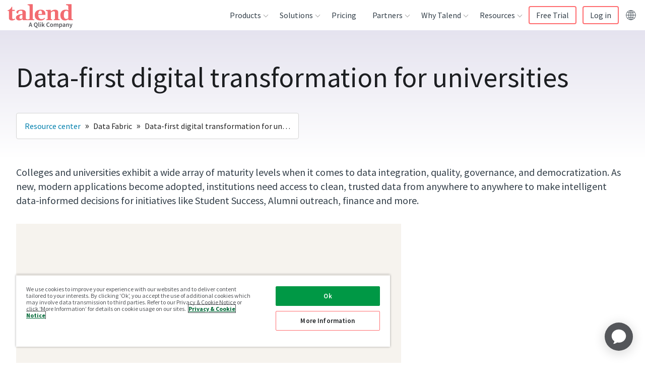

--- FILE ---
content_type: text/html; charset=UTF-8
request_url: https://www.talend.com/resources/data-first-digital-transformation-for-universities/
body_size: 49006
content:
<!DOCTYPE html><html lang="en"><head><meta charSet="utf-8"/><meta http-equiv="x-ua-compatible" content="ie=edge"/><meta name="viewport" content="width=device-width, initial-scale=1, shrink-to-fit=no"/><script src="https://cdn.cookielaw.org/scripttemplates/otSDKStub.js" data-domain-script="8781a19f-ca8a-47b9-8d1f-12483beab413" type="text/javascript" async=""></script><script type="text/javascript">function OptanonWrapper() {}</script><meta name="generator" content="Gatsby 4.25.7"/><meta data-react-helmet="true" name="description" content="Colleges and universities exhibit a wide array of maturity levels when it comes to data integration, quality, governance, and democratization. Learn how universities modernize their data ecosystems to deliver a multitude of outcomes."/><meta data-react-helmet="true" name="robots" content="index, follow"/><meta data-react-helmet="true" name="googlebot" content="index, follow, max-snippet:-1, max-image-preview:large, max-video-preview:-1"/><meta data-react-helmet="true" name="bingbot" content="index, follow, max-snippet:-1, max-image-preview:large, max-video-preview:-1"/><meta data-react-helmet="true" property="og:locale" content="en_US"/><meta data-react-helmet="true" property="og:type" content="website"/><meta data-react-helmet="true" property="og:title" content="Data-first Digital Transformation for Universities | On-demand webinar"/><meta data-react-helmet="true" property="og:description" content="Colleges and universities exhibit a wide array of maturity levels when it comes to data integration, quality, governance, and democratization. Learn how universities modernize their data ecosystems to deliver a multitude of outcomes."/><meta data-react-helmet="true" property="og:url" content="https://www.talend.com/resources/data-first-digital-transformation-for-universities/"/><meta data-react-helmet="true" property="og:site_name" content="Talend - A Leader in Data Integration &amp; Data Integrity"/><meta data-react-helmet="true" name="article:modified_time"/><meta data-react-helmet="true" name="twitter:creator" content="@Talend"/><meta data-react-helmet="true" name="twitter:title" content="Data-first Digital Transformation for Universities | On-demand webinar"/><meta data-react-helmet="true" name="twitter:description" content="Colleges and universities exhibit a wide array of maturity levels when it comes to data integration, quality, governance, and democratization. Learn how universities modernize their data ecosystems to deliver a multitude of outcomes."/><meta data-react-helmet="true" property="og:image" content="https://www.talend.com/images/logo-talend-logomark.png"/><meta data-react-helmet="true" property="og:image:width" content="1200"/><meta data-react-helmet="true" property="og:image:height" content="628"/><meta data-react-helmet="true" name="twitter:card" content="summary"/><meta name="theme-color" content="#ffffff"/><style data-href="/styles.26748080d77dfd21c6b9.css" data-identity="gatsby-global-css">/*! tailwindcss v2.2.19 | MIT License | https://tailwindcss.com */

/*! modern-normalize v1.1.0 | MIT License | https://github.com/sindresorhus/modern-normalize */html{-webkit-text-size-adjust:100%;line-height:1.15;-moz-tab-size:4;-o-tab-size:4;tab-size:4}body{font-family:system-ui,-apple-system,Segoe UI,Roboto,Helvetica,Arial,sans-serif,Apple Color Emoji,Segoe UI Emoji;margin:0}hr{color:inherit;height:0}abbr[title]{-webkit-text-decoration:underline dotted;text-decoration:underline dotted}b,strong{font-weight:bolder}code,kbd,pre,samp{font-family:ui-monospace,SFMono-Regular,Consolas,Liberation Mono,Menlo,monospace;font-size:1em}small{font-size:80%}sub,sup{font-size:75%;line-height:0;position:relative;vertical-align:baseline}sub{bottom:-.25em}sup{top:-.5em}table{border-color:inherit;text-indent:0}button,input,optgroup,select,textarea{font-family:inherit;font-size:100%;line-height:1.15;margin:0}button,select{text-transform:none}[type=button],[type=reset],[type=submit],button{-webkit-appearance:button}::-moz-focus-inner{border-style:none;padding:0}legend{padding:0}progress{vertical-align:baseline}::-webkit-inner-spin-button,::-webkit-outer-spin-button{height:auto}[type=search]{-webkit-appearance:textfield;outline-offset:-2px}::-webkit-search-decoration{-webkit-appearance:none}::-webkit-file-upload-button{-webkit-appearance:button;font:inherit}summary{display:list-item}blockquote,dd,dl,figure,h1,h2,h3,h4,h5,h6,hr,p,pre{margin:0}button{background-color:transparent;background-image:none}fieldset,ol,ul{margin:0;padding:0}ol,ul{list-style:none}html{font-family:Source Sans Pro,helvetica,sans-serif;line-height:1.5}body{font-family:inherit;line-height:inherit}*,:after,:before{border:0 solid}hr{border-top-width:1px}img{border-style:solid}textarea{resize:vertical}input::-moz-placeholder,textarea::-moz-placeholder{color:#9ca3af;opacity:1}input:-ms-input-placeholder,textarea:-ms-input-placeholder{color:#9ca3af;opacity:1}input::placeholder,textarea::placeholder{color:#9ca3af;opacity:1}[role=button],button{cursor:pointer}table{border-collapse:collapse}h1,h2,h3,h4,h5,h6{font-size:inherit;font-weight:inherit}a{color:inherit;text-decoration:inherit}button,input,optgroup,select,textarea{color:inherit;line-height:inherit;padding:0}code,kbd,pre,samp{font-family:ui-monospace,monospace}audio,canvas,embed,iframe,img,object,svg,video{display:block;vertical-align:middle}img,video{height:auto;max-width:100%}[hidden]{display:none}*,:after,:before{--tw-border-opacity:1;border-color:rgba(229,231,235,var(--tw-border-opacity))}.container{width:100%}@media (min-width:376px){.container{max-width:376px}}@media (min-width:768px){.container{max-width:768px}}@media (min-width:1099px){.container{max-width:1099px}}@media (min-width:1100px){.container{max-width:1100px}}@media (min-width:1280px){.container{max-width:1280px}}@media (min-width:1440px){.container{max-width:1440px}}.visible{visibility:visible}.invisible{visibility:hidden}.static{position:static}.fixed{position:fixed}.absolute{position:absolute}.relative{position:relative}.sticky{position:sticky}.z-10{z-index:10}.order-1{order:1}.order-2{order:2}.col-start-3{grid-column-start:3}.row-start-1{grid-row-start:1}.clear-both{clear:both}.mx-auto{margin-left:auto;margin-right:auto}.mt-0{margin-top:0}.mt-2{margin-top:16px}.mt-auto{margin-top:auto}.mt-2\.5{margin-top:20px}.mb-2{margin-bottom:16px}.mb-4{margin-bottom:32px}.mb-5{margin-bottom:40px}.mb-6{margin-bottom:48px}.mb-auto{margin-bottom:auto}.ml-0{margin-left:0}.block{display:block}.inline{display:inline}.flex{display:flex}.table{display:table}.grid{display:grid}.contents{display:contents}.hidden{display:none}.h-full{height:100%}.w-14{width:112px}.w-full{width:100%}.max-w-lg{max-width:32rem}.max-w-2xl{max-width:42rem}.max-w-screen-lg{max-width:1280px}.flex-1{flex:1 1 0%}.flex-grow{flex-grow:1}.transform{--tw-translate-x:0;--tw-translate-y:0;--tw-rotate:0;--tw-skew-x:0;--tw-skew-y:0;--tw-scale-x:1;--tw-scale-y:1;transform:translateX(var(--tw-translate-x)) translateY(var(--tw-translate-y)) rotate(var(--tw-rotate)) skewX(var(--tw-skew-x)) skewY(var(--tw-skew-y)) scaleX(var(--tw-scale-x)) scaleY(var(--tw-scale-y))}@keyframes spin{to{transform:rotate(1turn)}}@keyframes ping{75%,to{opacity:0;transform:scale(2)}}@keyframes pulse{50%{opacity:.5}}@keyframes bounce{0%,to{animation-timing-function:cubic-bezier(.8,0,1,1);transform:translateY(-25%)}50%{animation-timing-function:cubic-bezier(0,0,.2,1);transform:none}}.resize{resize:both}.list-none{list-style-type:none}.auto-rows-auto{grid-auto-rows:auto}.grid-cols-1{grid-template-columns:repeat(1,minmax(0,1fr))}.grid-cols-3{grid-template-columns:repeat(3,minmax(0,1fr))}.flex-col{flex-direction:column}.items-start{align-items:flex-start}.items-end{align-items:flex-end}.items-center{align-items:center}.justify-start{justify-content:flex-start}.justify-center{justify-content:center}.gap-2{gap:16px}.gap-4{gap:32px}.gap-8{gap:64px}.gap-x-3{-moz-column-gap:24px;column-gap:24px}.gap-y-7{row-gap:56px}.self-start{align-self:flex-start}.overflow-auto{overflow:auto}.overflow-hidden,.truncate{overflow:hidden}.truncate{text-overflow:ellipsis;white-space:nowrap}.rounded{border-radius:.25rem}.rounded-md{border-radius:.375rem}.rounded-lg{border-radius:.5rem}.rounded-t-md{border-top-left-radius:.375rem;border-top-right-radius:.375rem}.border{border-width:1px}.border-b{border-bottom-width:1px}.border-l{border-left-width:1px}.border-c_michael_gray{border-color:var(--c-michael-gray)}.border-c_light_grey{border-color:var(--c-lightgrey)}.bg-transparent{background-color:transparent}.bg-gradient-to-t{background-image:linear-gradient(to top,var(--tw-gradient-stops))}.from-c_grad_seo_resources-end{--tw-gradient-from:var(--c-white);--tw-gradient-stops:var(--tw-gradient-from),var(--tw-gradient-to,hsla(0,0%,100%,0))}.to-c_grad_seo_resources-start{--tw-gradient-to:var(--c-purple-gradient-5)}.p-1{padding:8px}.p-2{padding:16px}.p-3{padding:24px}.px-2{padding-left:16px;padding-right:16px}.px-4{padding-left:32px;padding-right:32px}.py-1{padding-bottom:8px;padding-top:8px}.py-2{padding-bottom:16px;padding-top:16px}.py-3{padding-bottom:24px;padding-top:24px}.py-5{padding-bottom:40px;padding-top:40px}.py-8{padding-bottom:64px;padding-top:64px}.py-2\.5{padding-bottom:20px;padding-top:20px}.pt-1{padding-top:8px}.pt-3{padding-top:24px}.pt-8{padding-top:64px}.pr-3{padding-right:24px}.pr-4{padding-right:32px}.pb-2{padding-bottom:16px}.pb-3{padding-bottom:24px}.pb-4{padding-bottom:32px}.pl-3{padding-left:24px}.text-left{text-align:left}.text-center{text-align:center}.text-right{text-align:right}.text-small{font-size:.75rem;line-height:1rem}.text-subhead{font-size:1rem;line-height:1.5rem}.text-base{font-size:1rem;line-height:1.5625rem}.text-lead{font-size:1.25rem;line-height:1.75rem}.text-h3{font-size:1.75rem;line-height:2.25rem}.text-h4{font-size:1.5rem;line-height:2rem}.font-light{font-weight:300}.font-semibold{font-weight:600}.uppercase{text-transform:uppercase}.lowercase{text-transform:lowercase}.capitalize{text-transform:capitalize}.text-white{--tw-text-opacity:1;color:rgba(255,255,255,var(--tw-text-opacity))}.text-c_coral{color:var(--c-coral)}.text-c_light_blue{color:var(--c-light-blue)}.text-c_slate{color:var(--c-slate)}.text-c_michael_gray{color:var(--c-michael-gray)}.text-c_text_grey{color:var(--c-text-grey)}.hover\:text-c_primary:hover{color:var(--c-primary)}.hover\:underline:hover{text-decoration:underline}*,:after,:before{--tw-shadow:0 0 #0000}.shadow-lg{--tw-shadow:0 10px 15px -3px rgba(0,0,0,.1),0 4px 6px -2px rgba(0,0,0,.05);box-shadow:var(--tw-ring-offset-shadow,0 0 #0000),var(--tw-ring-shadow,0 0 #0000),var(--tw-shadow)}*,:after,:before{--tw-ring-inset:var(--tw-empty,/*!*/ /*!*/);--tw-ring-offset-width:0px;--tw-ring-offset-color:#fff;--tw-ring-color:rgba(59,130,246,.5);--tw-ring-offset-shadow:0 0 #0000;--tw-ring-shadow:0 0 #0000}.filter{--tw-blur:var(--tw-empty,/*!*/ /*!*/);--tw-brightness:var(--tw-empty,/*!*/ /*!*/);--tw-contrast:var(--tw-empty,/*!*/ /*!*/);--tw-grayscale:var(--tw-empty,/*!*/ /*!*/);--tw-hue-rotate:var(--tw-empty,/*!*/ /*!*/);--tw-invert:var(--tw-empty,/*!*/ /*!*/);--tw-saturate:var(--tw-empty,/*!*/ /*!*/);--tw-sepia:var(--tw-empty,/*!*/ /*!*/);--tw-drop-shadow:var(--tw-empty,/*!*/ /*!*/);filter:var(--tw-blur) var(--tw-brightness) var(--tw-contrast) var(--tw-grayscale) var(--tw-hue-rotate) var(--tw-invert) var(--tw-saturate) var(--tw-sepia) var(--tw-drop-shadow)}.blur{--tw-blur:blur(8px)}.transition{transition-duration:var(--timing-base);transition-property:background-color,border-color,color,fill,stroke,opacity,box-shadow,transform,filter,-webkit-backdrop-filter;transition-property:background-color,border-color,color,fill,stroke,opacity,box-shadow,transform,filter,backdrop-filter;transition-property:background-color,border-color,color,fill,stroke,opacity,box-shadow,transform,filter,backdrop-filter,-webkit-backdrop-filter;transition-timing-function:cubic-bezier(.4,0,.2,1)}:root{--base-font-size:16px;--base-line-height:25px;--base-font-color:var(--c-text-grey);--base-font-weight:normal;--base-font-family:"Source Sans Pro",helvetica,sans-serif;--h1-font-size:55px;--h1-font-weight:400;--h1-line-height:60px;--h2-font-size:36px;--h2-font-weight:400;--h2-line-height:40px;--h3-font-size:28px;--h3-font-weight:600;--h3-line-height:36px;--h4-font-size:24px;--h4-font-weight:400;--h4-line-height:32px;--h5-font-size:var(--h4-font-size);--h5-font-weight:var(--h4-font-weight);--h5-line-height:var(--h4-line-height);--subhead-font-size:var(--base-font-size);--subhead-font-weight:600;--subhead-line-height:24px}h1,h2,h3,h4,h5,h6{margin:0;padding-left:0;padding-right:0}.h1,h1{font-family:Source Sans Pro,helvetica,sans-serif;font-size:2.25rem;font-weight:400;line-height:2.5rem}@media (min-width:768px){.h1,h1{font-size:3.4375rem;line-height:3.75rem}}.h2,h2{font-family:Source Sans Pro,helvetica,sans-serif;font-size:1.75rem;font-weight:400;line-height:2.25rem}@media (min-width:768px){.h2,h2{font-size:2.25rem;line-height:2.5rem}}.h3,h3{font-family:Source Sans Pro,helvetica,sans-serif;font-size:1.5rem;font-weight:400;line-height:2rem}@media (min-width:768px){.h3,h3{font-size:1.75rem;line-height:2.25rem}}.h4,h4{font-family:Source Sans Pro,helvetica,sans-serif;font-size:1.25rem;font-weight:400;line-height:2rem}@media (min-width:768px){.h4,h4{font-size:1.5rem;line-height:2rem}}.h5,h5{font-family:Source Sans Pro,helvetica,sans-serif;font-size:1rem;font-weight:400;line-height:1.5625rem}@media (min-width:768px){.h5,h5{font-size:1.25rem;line-height:2rem}}.h6,h6{font-weight:400;line-height:1.5625rem}.h6,.subhead,h6{font-family:Source Sans Pro,helvetica,sans-serif;font-size:1rem}.subhead{font-weight:600;line-height:1.5rem}.base{font-size:1rem;font-weight:400;line-height:1.5625rem}.base,.quote{font-family:Source Sans Pro,helvetica,sans-serif}.quote{font-size:1.25rem;font-style:italic;font-weight:100;line-height:2rem}ul li{list-style-type:disc}ol li{list-style-type:decimal}.base{color:var(--c-text-grey)}.quote{color:var(--c-ivory)}.bgColorBlack{--tw-bg-opacity:1;background-color:rgba(0,0,0,var(--tw-bg-opacity))}.bgColorLightGray{background-color:var(--c-lightgrey)}.bgColorSeashell{background-color:var(--c-ivory)}.bgColorSeashellLight{background-color:var(--c-seashell_light)}.bgColorWhite{--tw-bg-opacity:1;background-color:rgba(255,255,255,var(--tw-bg-opacity))}.bgGradientDusk{--tw-gradient-from:var(--c-indigo);--tw-gradient-stops:var(--tw-gradient-from),var(--tw-gradient-to,hsla(0,0%,100%,0));--tw-gradient-to:var(--c-roman);background-image:linear-gradient(to bottom right,var(--tw-gradient-stops))}.bgGradientSeashellToWhite{background-image:linear-gradient(to top,var(--tw-gradient-stops))}.bgGradientSeashellToWhite,.bgGradientWhiteToSeashell{--tw-gradient-from:var(--c-ivory);--tw-gradient-stops:var(--tw-gradient-from),var(--tw-gradient-to,hsla(0,0%,100%,0));--tw-gradient-to:var(--c-white)}.bgGradientWhiteToSeashell{background-image:linear-gradient(to bottom,var(--tw-gradient-stops))}.bgGradientProductGradient{--tw-gradient-from:var(--c-blue-gradient-8);--tw-gradient-stops:var(--tw-gradient-from),var(--tw-gradient-to,hsla(0,0%,100%,0));--tw-gradient-to:var(--c-purple-gradient-1)}.bgGradientCustomerGradient,.bgGradientProductGradient{background-image:linear-gradient(to bottom right,var(--tw-gradient-stops))}.bgGradientCustomerGradient{--tw-gradient-from:var(--c-blue-gradient-9);--tw-gradient-stops:var(--tw-gradient-from),var(--tw-gradient-to,hsla(0,0%,100%,0));--tw-gradient-to:var(--c-blue-gradient-10)}.bgGradientSolutionGradient{--tw-gradient-from:var(--c-purple-gradient-2);--tw-gradient-stops:var(--tw-gradient-from),var(--tw-gradient-to,hsla(0,0%,100%,0));--tw-gradient-to:var(--c-blue-gradient-11);background-image:linear-gradient(to top left,var(--tw-gradient-stops))}.bgGradientResourceGradient{--tw-gradient-from:var(--c-purple-gradient-3);--tw-gradient-stops:var(--tw-gradient-from),var(--tw-gradient-to,hsla(0,0%,100%,0));--tw-gradient-to:var(--c-purple-gradient-4);background-image:linear-gradient(to right,var(--tw-gradient-stops))}.bgGradientPartnerGradient{--tw-gradient-from:var(--c-blue-gradient-12);--tw-gradient-stops:var(--tw-gradient-from),var(--tw-gradient-to,hsla(0,0%,100%,0));--tw-gradient-to:var(--c-blue);background-image:linear-gradient(to bottom right,var(--tw-gradient-stops))}.bgGradientBrandCleanGradient{--tw-gradient-from:var(--c-grey-gradient-3);--tw-gradient-stops:var(--tw-gradient-from),var(--tw-gradient-to,hsla(0,0%,100%,0));--tw-gradient-to:var(--c-grey-gradient-7)}.bgGradientBrandCleanGradient,.bgGradientBrandCleanGradientReverse{background-image:linear-gradient(to top left,var(--tw-gradient-stops))}.bgGradientBrandCleanGradientReverse{--tw-gradient-from:var(--c-grey-gradient-7);--tw-gradient-stops:var(--tw-gradient-from),var(--tw-gradient-to,hsla(0,0%,100%,0));--tw-gradient-to:var(--c-grey-gradient-3)}.bgGradientWebinarGradient{--tw-gradient-from:var(--c-white);--tw-gradient-stops:var(--tw-gradient-from),var(--tw-gradient-to,hsla(0,0%,100%,0));--tw-gradient-to:var(--c-grey-gradient-5)}.bgGradientEventGradientLight,.bgGradientWebinarGradient{background-image:linear-gradient(to bottom right,var(--tw-gradient-stops))}.bgGradientEventGradientLight{--tw-gradient-from:var(--c-white);--tw-gradient-stops:var(--tw-gradient-from),var(--tw-gradient-to,hsla(0,0%,100%,0));--tw-gradient-to:var(--c-grey-gradient-6)}.bgGradientTalendLiveGradient{--tw-gradient-from:var(--c-grey-gradient-8);--tw-gradient-stops:var(--tw-gradient-from),var(--tw-gradient-to,hsla(0,0%,100%,0));--tw-gradient-to:var(--c-blue-gradient-15);background-image:linear-gradient(to bottom right,var(--tw-gradient-stops))}.bgGradientBlogGradient{background-image:linear-gradient(-47deg,var(--c-light-blue) 0,var(--c-blue-gradient-26) 100%)}.bgGradientDataHealthSurveyGradient{background-image:linear-gradient(135deg,rgba(19,116,186,.12),rgba(20,117,186,.44))}.spacingBottomXS,.spacingBottomXs{padding-bottom:8px}.spacingBottomS{padding-bottom:24px}.spacingBottomM{padding-bottom:56px}.spacingBottomL{padding-bottom:112px}.spacingBottomXL,.spacingBottomXl{padding-bottom:256px}.negativeSpacingBottomXS,.negativeSpacingBottomXs{margin-bottom:-8px}.negativeSpacingBottomS{margin-bottom:-24px}.negativeSpacingBottomM{margin-bottom:-56px}.negativeSpacingBottomL{margin-bottom:-112px}.negativeSpacingBottomXL,.negativeSpacingBottomXl{margin-bottom:-256px}.spacingTopXS,.spacingTopXs{padding-top:8px}.spacingTopS{padding-top:24px}.spacingTopM{padding-top:56px}.spacingTopL{padding-top:112px}.spacingTopXL,.spacingTopXl{padding-top:256px}.negativeSpacingTopXS,.negativeSpacingTopXs{margin-top:-8px}.negativeSpacingTopS{margin-top:-24px}.negativeSpacingTopM{margin-top:-56px}.negativeSpacingTopL{margin-top:-112px}.negativeSpacingTopXL,.negativeSpacingTopXl{margin-top:-256px}.textAlignLeft{text-align:left}.textAlignCenter{text-align:center}.textAlignRight{text-align:right}.textShadeLight{--tw-text-opacity:1;color:rgba(255,255,255,var(--tw-text-opacity))}.textShadeDark{color:var(--c-coal)}hr.borderBottom,hr.borderTop{background-color:var(--c-slate);border:0;box-shadow:none;display:block;height:1px;left:0;margin:auto;max-width:1280px;position:absolute;right:0;width:100%;z-index:3}hr.borderTop{top:0}hr.borderBottom{bottom:0}*,:after,:before{box-sizing:border-box}body{color:var(--c-coal);font-family:Source Sans Pro,helvetica,sans-serif;font-size:1rem;font-weight:400;line-height:1.5625rem}.js-hidden{display:none!important}.container{margin-left:auto;margin-right:auto;max-width:1280px;position:relative}.wrapper{margin:0 auto}@media (min-width:376px){.wrapper .container{grid-column:span 12/span 12}}@media (min-width:768px){.wrapper .container{grid-column:span 8/span 8}}@media (min-width:1100px){.wrapper .container{grid-column:span 6/span 6}}main a{color:var(--c-link)}main a:hover{color:var(--c-hover)}main a{text-decoration:none;transition:color ease var(--timing-fast)}main ol,main p,main ul{font-size:1.25rem;line-height:1.75rem;margin-bottom:16px;margin-top:16px}main li{margin-left:40px;padding-bottom:0}main ul>li{list-style-type:disc;white-space:pre-wrap}main ul>li::marker{color:var(--c-coral)}main ol>li{list-style-type:decimal;white-space:pre-wrap}main table,main table ol,main table p,main table ul{font-size:1rem;line-height:1.5625rem;margin-bottom:16px;margin-top:16px}.checkmarkList{display:block;line-height:1.3125rem;margin-left:0;padding:0 0 14px 28px;position:relative}.checkmarkList:before{background-image:url([data-uri]);background-repeat:no-repeat;background-size:contain;content:"";display:block;height:10px;left:0;position:absolute;top:6px;width:15px}.checkmarkList::marker{color:transparent}.checkmarkList{margin-left:4px}.bgImage{height:100%;left:0;position:absolute;top:0;width:100%}.horzScrolling{min-width:100%;overflow-x:auto;text-align:left}.horzScrolling td{white-space:nowrap}.zebraTable thead tr{background:#f9f9f9}.zebraTableAlt thead tr{background:none}.zebraTable tr:nth-child(2n),.zebraTableAlt tr:nth-child(odd){background:#f9f9f9}.fullWidthTable{width:100%}.insetBorderTable{border-collapse:collapse;margin-bottom:40px}.insetBorderTable td,.insetBorderTable th{border:1px solid #ccc}.insetBorderTable tr:first-child td,.insetBorderTable tr:first-child th{border-top:0}.insetBorderTable tr td:first-child,.insetBorderTable tr th:first-child{border-left:0}.insetBorderTable tr:last-child td,.insetBorderTable tr:last-child th{border-bottom:0}.insetBorderTable tr td:last-child,.insetBorderTable tr th:last-child{border-right:0}.insetBorderTable thead{border-bottom:1px solid #ccc;font-weight:700}.commonTable thead tr,.commonTable tr:nth-child(2n){background:#f9f9f9}.commonTable{width:100%}.commonTable td,.commonTable th{padding:8px 12px;vertical-align:top}.commonTable{border-collapse:collapse;margin-bottom:40px}.commonTable td,.commonTable th{border:1px solid #ccc}.commonTable tr:first-child td,.commonTable tr:first-child th{border-top:0}.commonTable tr td:first-child,.commonTable tr th:first-child{border-left:0}.commonTable tr:last-child td,.commonTable tr:last-child th{border-bottom:0}.commonTable tr td:last-child,.commonTable tr th:last-child{border-right:0}.commonTable thead{border-bottom:1px solid #ccc;font-weight:700}.commonTableAlt thead tr{background:none}.commonTableAlt tr:nth-child(odd){background:#f9f9f9}.commonTableAlt{width:100%}.cellSpacingM td,.cellSpacingM th,.commonTableAlt td,.commonTableAlt th{padding:8px 12px}.cellAlignTop td,.cellAlignTop th,.commonTableAlt td,.commonTableAlt th{vertical-align:top}.commonTableAlt{border-collapse:collapse;margin-bottom:40px}.commonTableAlt td,.commonTableAlt th{border:1px solid #ccc}.commonTableAlt tr:first-child td,.commonTableAlt tr:first-child th{border-top:0}.commonTableAlt tr td:first-child,.commonTableAlt tr th:first-child{border-left:0}.commonTableAlt tr:last-child td,.commonTableAlt tr:last-child th{border-bottom:0}.commonTableAlt tr td:last-child,.commonTableAlt tr th:last-child{border-right:0}.commonTableAlt thead{border-bottom:1px solid #ccc;font-weight:700}[class^=blogSingleEntryPage-module--blogContent] blockquote.callout{margin-bottom:72px;margin-top:96px;padding-left:56px;padding-right:56px;position:relative;text-align:center}[class^=blogSingleEntryPage-module--blogContent] blockquote.callout .quote{color:var(--c-blue);font-size:1.75rem;font-style:italic;line-height:2.25rem;position:relative;quotes:"“" "”"}[class^=blogSingleEntryPage-module--blogContent] blockquote.callout .quote:before{color:var(--c-primary);font-family:Source Sans Pro,helvetica,sans-serif;font-style:italic;left:-56px;position:absolute;top:-16px}@media screen and (max-width:1099px){[class^=blogSingleEntryPage-module--blogContent] blockquote.callout .quote:before{left:-64px}}[class^=blogSingleEntryPage-module--blogContent] blockquote.callout .quote:before{content:open-quote;font-size:9.375rem}[class^=blogSingleEntryPage-module--blogContent] blockquote.callout .quote:after{bottom:-72px;color:var(--c-primary);font-family:Source Sans Pro,helvetica,sans-serif;font-style:italic;position:absolute;right:-32px}@media screen and (max-width:1099px){[class^=blogSingleEntryPage-module--blogContent] blockquote.callout .quote:after{right:-48px}}[class^=blogSingleEntryPage-module--blogContent] blockquote.callout .quote:after{content:close-quote;font-size:9.375rem}[class^=blogSingleEntryPage-module--blogContent] blockquote.callout cite{color:var(--c-grey-gradient-14);display:inline-block;font-size:1.25rem;font-style:normal;line-height:1.75rem;margin-top:48px}.pageWithSideBar [class^=microVideo-module--videoContainer]{max-width:calc(100% - 440px)}@media screen and (max-width:767px){.pageWithSideBar [class^=microVideo-module--videoContainer]{max-width:100%}}.connect-headshot-wrapper{display:flex;flex-direction:column;gap:7.5%;padding-bottom:24px}@media screen and (min-width:767px){.connect-headshot-wrapper{flex-direction:row}}.connect-headshot-item{align-items:center;display:flex;flex-direction:column}.connect-headshot-image{max-height:184px;max-width:184px;padding-bottom:16px}.connect-headshot-company,.connect-headshot-name,.connect-headshot-title{margin:0 0 8px;text-align:center}.connect-headshot-name{font-weight:700}.connect-headshot-company{color:var(--c-michael-gray)}#onetrust-pc-btn-handler{border:1px solid var(--c-primary)!important;color:var(--c-coal)!important;text-decoration:none!important}#onetrust-pc-btn-handler:hover{background:var(--c-primary)!important;color:#fff!important;opacity:1!important}#onetrust-policy-text{font-size:.75rem!important;line-height:.8125rem!important}#ot-sdk-btn{all:unset!important;cursor:pointer!important}#ot-sdk-btn:hover{opacity:.7!important}#ot-sdk-btn-floating .ot-floating-button__front.custom-persistent-icon{background-image:url([data-uri])}#ot-sdk-btn-floating .ot-floating-button__close{align-items:center;display:flex;height:100%;justify-content:center;width:100%}@media (min-width:768px){.md\:float-right{float:right}.md\:mb-0{margin-bottom:0}.md\:ml-2{margin-left:16px}.md\:block{display:block}.md\:grid{display:grid}.md\:w-52{width:416px}.md\:w-1\/4{width:25%}.md\:grid-cols-2{grid-template-columns:repeat(2,minmax(0,1fr))}.md\:grid-cols-3{grid-template-columns:repeat(3,minmax(0,1fr))}.md\:flex-row{flex-direction:row}.md\:gap-3{gap:24px}.md\:border{border-width:1px}.md\:border-c_light_grey{border-color:var(--c-lightgrey)}.md\:px-4{padding-left:32px;padding-right:32px}.md\:px-8{padding-left:64px;padding-right:64px}.md\:py-5{padding-top:40px}.md\:pb-5,.md\:py-5{padding-bottom:40px}.md\:text-h1{font-size:3.4375rem;line-height:3.75rem}.md\:shadow-lg{--tw-shadow:0 10px 15px -3px rgba(0,0,0,.1),0 4px 6px -2px rgba(0,0,0,.05);box-shadow:var(--tw-ring-offset-shadow,0 0 #0000),var(--tw-ring-shadow,0 0 #0000),var(--tw-shadow)}}@media (min-width:1099px){.device\:order-1{order:1}.device\:order-2{order:2}}@media (min-width:1100px){.desktop\:col-span-2{grid-column:span 2/span 2}.desktop\:col-start-3{grid-column-start:3}.desktop\:grid-cols-4{grid-template-columns:repeat(4,minmax(0,1fr))}.desktop\:justify-end{justify-content:flex-end}.desktop\:px-16{padding-left:128px;padding-right:128px}}@media (min-width:1280px){.lg\:col-span-5{grid-column:span 5/span 5}.lg\:col-span-6{grid-column:span 6/span 6}.lg\:col-start-8{grid-column-start:8}.lg\:grid-cols-3{grid-template-columns:repeat(3,minmax(0,1fr))}.lg\:grid-cols-12{grid-template-columns:repeat(12,minmax(0,1fr))}.lg\:gap-0{gap:0}.lg\:py-10{padding-top:80px}.lg\:pb-10,.lg\:py-10{padding-bottom:80px}}.builtin_news-module--builtInNews--3ed55{margin:1rem}.builtin_news-module--builtInNews--3ed55 h2{margin-bottom:1rem}.builtin_news-module--builtInNews--3ed55 .builtin_news-module--blogList--99cc0{list-style:none;margin:0}.builtin_news-module--builtInNews--3ed55 .builtin_news-module--blogList--99cc0 li{border-bottom:1px dashed;list-style-type:none;margin:0;padding:10px 0}.oss-module--ossPage--6032f{margin:1rem}.oss-module--ossPage--6032f div{font-family:Calibri,Candara,Segoe,Segoe UI,Optima,Arial,sans-serif;padding:10px 0}.oss-module--ossPage--6032f ul{list-style:disc;margin:0;padding:0 0 0 30px}.oss-module--ossPage--6032f li{list-style:disc;margin:0;padding:3px 0}.oss-module--ossPage--6032f #oss-module--oss_cta--7ab62{background:#2b9de0;border:2px solid #53a4d4;border-radius:2px;color:#fff;display:inline-block;font-size:.8125rem;font-weight:700;line-height:1.6;margin:0;outline:none;overflow:hidden;padding:8px 20px 7px;position:relative;text-align:center;text-decoration:none;text-transform:uppercase;transform:perspective(1px) translateZ(0);transition:all .3s linear}.oss-module--ossPage--6032f #oss-module--oss_cta--7ab62:after{background:#1f6094;content:"";height:100%;left:0;position:absolute;top:-100%;transition:all .2s linear;width:100%;z-index:-1}.oss-module--ossPage--6032f #oss-module--oss_cta--7ab62:hover:after{top:0}.oss-module--ossPage--6032f h2{color:#676767;font-size:1rem;font-weight:700}:root{--device-switch:1100;--nav-height:60px;--logo-width:142px;--radius:4px;--c-nav-hover-darken:rgba(28,30,33,.05);--transSelector:"body.transparent-header";--navBoxShadow:0 15px 23px 8px rgba(0,0,0,.1);--headerIndex:100;--c-border:#e7e7e7;--nav-trigger-color:var(--c-primary)}.header-module--mainNav--e5b72 li,.header-module--mainNav--e5b72 ul{list-style:none;margin:0;padding:0}.header-module--headerLogo--4c5ad{align-items:center;display:flex;height:var(--nav-height);position:relative;width:var(--logo-width);z-index:15}.header-module--headerLogo--4c5ad a{display:block;padding-top:6px}.header-module--headerLogo--4c5ad svg{max-width:var(--logo-width);width:100%}.header-module--headerLogo--4c5ad svg path{fill:var(--c-primary)}.header-module--navTrigger--10494{cursor:pointer;display:flex;flex-flow:column;height:44px;justify-content:space-between;margin-top:8px;padding:10px 5px;position:relative;width:44px;z-index:15}@media screen and (min-width:1100px){.header-module--navTrigger--10494{display:none;position:absolute;right:-9999px;visibility:hidden}}.header-module--navTrigger--10494:active,.header-module--navTrigger--10494:focus{border:none;outline:none}.header-module--navTrigger--10494:after,.header-module--navTrigger--10494:before{content:""}.header-module--navTrigger--10494 span,.header-module--navTrigger--10494:after,.header-module--navTrigger--10494:before{background:var(--nav-trigger-color);border-radius:var(--radius);display:block;height:4px;transform-origin:right;transition:transform var(--timing-fast) ease,opacity var(--timing-fast) ease}.header-module--navTrigger--10494 span{text-indent:-9999px}.header-module--skipLink--306ee{background:#fff;position:absolute;top:-3em}.header-module--skipLink--306ee:focus{top:0}.header-module--mainNav--e5b72{background:#fff;border-radius:4px;box-shadow:var(--navBoxShadow);margin:20px 0 0;max-height:calc(100vh - 120px);opacity:0;overflow-y:scroll;padding:12px 24px;pointer-events:none;text-align:left;transition:opacity var(--timing-fast) ease;width:100%;z-index:10}@media screen and (min-width:1100px){.header-module--mainNav--e5b72{background:transparent;border-radius:0;box-shadow:none;height:var(--nav-height);margin:0 0 0 auto;max-height:var(--nav-height);opacity:1;overflow:visible;padding:0;pointer-events:all;position:static;transition:none;width:auto}}.header-module--mainNavList--37cd5{display:flex;flex-direction:column;font-size:1.5rem;position:relative;z-index:20}@media screen and (min-width:1100px){.header-module--mainNavList--37cd5{flex-direction:row;font-size:0;height:60px}}@media screen and (max-width:1099px){.header-module--menuIcon--e4f74{display:none}}@media screen and (min-width:1100px){.header-module--menuIcon--e4f74{height:auto;margin-right:10px;max-height:22px;max-width:22px;width:auto}}.header-module--menuItem--4d2a2 a{color:var(--c-slate);display:block;transition:color ease var(--timing-med),background-color ease var(--timing-med);width:100%}@media screen and (min-width:1100px){.header-module--menuItem--4d2a2 a{align-items:center;border-radius:var(--radius);display:flex;line-height:2rem;padding:4px 24px 4px 8px;transition:color ease var(--timing-med),background-color ease var(--timing-med)}}.header-module--menuItem--4d2a2>a,.header-module--menuItem--4d2a2>span{align-items:center;flex-flow:row nowrap;padding:5px}@media screen and (min-width:1100px){.header-module--menuItem--4d2a2>a,.header-module--menuItem--4d2a2>span{display:flex;font-size:1rem;line-height:var(--nav-height);padding:0 16px}}.header-module--menuItem--4d2a2.header-module--indented--b6355,.header-module--menuItem--4d2a2.header-module--indentedLast--a5501{padding-left:16px}@media screen and (min-width:1100px){.header-module--menuItem--4d2a2.header-module--indented--b6355,.header-module--menuItem--4d2a2.header-module--indentedLast--a5501{padding-left:24px;padding-right:24px}}.header-module--menuItem--4d2a2.header-module--indented--b6355 a,.header-module--menuItem--4d2a2.header-module--indentedLast--a5501 a{line-height:2rem;padding:4px 16px;white-space:nowrap}.header-module--menuItem--4d2a2.header-module--indented--b6355 .header-module--menuIcon--e4f74,.header-module--menuItem--4d2a2.header-module--indentedLast--a5501 .header-module--menuIcon--e4f74{height:32px;max-height:32px;max-width:32px;width:32px}.header-module--menuItem--4d2a2.header-module--indentedLast--a5501{padding-bottom:16px}@media screen and (max-width:1099px){.header-module--menuItem--4d2a2.header-module--large--81e05>a,.header-module--menuItem--4d2a2.header-module--largeCloser--4dfe4>a{padding-left:8px}}@media screen and (min-width:1100px){.header-module--menuItem--4d2a2.header-module--large--81e05,.header-module--menuItem--4d2a2.header-module--largeCloser--4dfe4{border-bottom:1px solid var(--c-border);border-bottom-left-radius:var(--radius);border-bottom-right-radius:var(--radius);margin-bottom:5px;min-width:-moz-max-content;min-width:max-content;padding:8px;white-space:nowrap}.header-module--menuItem--4d2a2.header-module--large--81e05>a,.header-module--menuItem--4d2a2.header-module--largeCloser--4dfe4>a{display:block;padding:16px 32px 16px 20px}.header-module--menuItem--4d2a2.header-module--large--81e05 .header-module--description--a4e7b,.header-module--menuItem--4d2a2.header-module--large--81e05 .header-module--menuItemTitle--fa862,.header-module--menuItem--4d2a2.header-module--largeCloser--4dfe4 .header-module--description--a4e7b,.header-module--menuItem--4d2a2.header-module--largeCloser--4dfe4 .header-module--menuItemTitle--fa862{line-height:1.375rem}.header-module--menuItem--4d2a2.header-module--large--81e05 .header-module--menuIcon--e4f74,.header-module--menuItem--4d2a2.header-module--largeCloser--4dfe4 .header-module--menuIcon--e4f74{float:left;margin-right:10px;max-height:32px;max-width:32px}.header-module--menuItem--4d2a2.header-module--largeCloser--4dfe4{margin-bottom:-16px}}.header-module--menuItem--4d2a2.header-module--closer--795bd,.header-module--menuItem--4d2a2.header-module--largeCloser--4dfe4{border-bottom:none}@media screen and (min-width:1100px){.header-module--menuItem--4d2a2.header-module--closer--795bd,.header-module--menuItem--4d2a2.header-module--largeCloser--4dfe4{background-color:var(--c-altlight-2)}}.header-module--menuItem--4d2a2.header-module--heading--6f1ca a{padding-left:8px}@media screen and (min-width:1100px){.header-module--menuItem--4d2a2.header-module--heading--6f1ca{border-bottom:1px solid var(--c-border-grey);margin-bottom:5px;min-width:300px;padding:20px 24px 8px}.header-module--menuItem--4d2a2.header-module--heading--6f1ca a{padding-left:16px}.header-module--menuItem--4d2a2.header-module--heading--6f1ca~.header-module--menuItem--4d2a2{padding:2px 24px}.header-module--menuItem--4d2a2.header-module--heading--6f1ca~.header-module--menuItem--4d2a2 a{padding:4px 8px 4px 16px}}.header-module--menuItem--4d2a2.header-module--closer--795bd{background-color:var(--c-altlight-2);padding:0;position:relative;z-index:2}@media screen and (min-width:1100px){.header-module--menuItem--4d2a2.header-module--closer--795bd{border-radius:var(--radius);border-top-left-radius:0;border-top-right-radius:0;margin:16px 0 -24px;width:calc(100% + 48px)}}.header-module--menuItem--4d2a2.header-module--closer--795bd>a{border-radius:var(--radius);border-top-left-radius:0;border-top-right-radius:0;justify-content:center;line-height:1.375rem;padding:16px 24px;text-align:center}@media screen and (max-width:1099px){.header-module--menuItem--4d2a2.header-module--closer--795bd{margin-top:16px}}.header-module--menuItem--4d2a2.header-module--button--4cc78{display:block;margin:0;padding:0}.header-module--menuItem--4d2a2.header-module--button--4cc78:hover{background:transparent}.header-module--menuItem--4d2a2.header-module--button--4cc78:hover>a{color:inherit}@media screen and (max-width:1099px){.header-module--menuItem--4d2a2.header-module--button--4cc78{position:relative;text-align:left}}@media screen and (min-width:1100px){.header-module--menuItem--4d2a2.header-module--button--4cc78{border-radius:var(--radius);margin:12px 6px 0}}.header-module--menuItem--4d2a2.header-module--button--4cc78 a{background:none}@media screen and (min-width:1100px){.header-module--menuItem--4d2a2.header-module--button--4cc78 a{border-radius:var(--radius);box-shadow:inset 0 0 0 2px var(--c-primary);line-height:2.25rem;padding:0 15px}.header-module--menuItem--4d2a2.header-module--button--4cc78 a:hover{background:var(--c-primary);color:var(--c-seashell)}$(var(--transSelector)) .header-module--menuItem--4d2a2.header-module--button--4cc78 a:hover{color:#fff}.header-module--menuItem--4d2a2.header-module--button--4cc78 a .header-module--menuItemTitle--fa862{line-height:2.25rem}}.header-module--description--a4e7b,.header-module--menuItemTitle--fa862{display:block}@media screen and (min-width:1100px){.header-module--description--a4e7b,.header-module--menuItemTitle--fa862{line-height:2rem}}.header-module--description--a4e7b{color:var(--c-mid-grey);display:block;font-size:1rem;font-weight:400;transition:color .24s ease,background-color .24s ease}@media screen and (min-width:1100px){.header-module--description--a4e7b{padding-left:42px}}.header-module--itemMenuLevel1--c34ce{font-size:1.5rem;line-height:1.875rem;overflow:hidden;transition:height .32s ease,margin .32s ease;will-change:height}@media screen and (min-width:1100px){.header-module--itemMenuLevel1--c34ce{display:flex;font-size:1rem;justify-content:center;order:10;overflow:visible;position:relative;transition:background .16s ease}}.header-module--itemMenuLevel1--c34ce:hover>ul{background:#fff;pointer-events:all;z-index:20}@media screen and (min-width:1100px){.header-module--itemMenuLevel1--c34ce:hover>ul{opacity:1;overflow:visible;transform:translateY(10px);z-index:20}@media (-ms-high-contrast:none){.header-module--itemMenuLevel1--c34ce:hover>ul{transform:translateY(10px) translateX(-50%)}}}@media screen and (min-width:1100px){.header-module--itemMenuLevel1--c34ce:hover>a{color:var(--c-primary)}}@media screen and (max-width:1099px){.header-module--itemMenuLevel1--c34ce.header-module--hasChildren--838ab{height:38px}.header-module--itemMenuLevel1--c34ce.header-module--hasChildren--838ab.header-module--isOpen--7591b>a{color:var(--c-primary)}.header-module--itemMenuLevel1--c34ce.header-module--hasChildren--838ab.header-module--isOpen--7591b>a:after{transform:rotate(0deg)}}@media screen and (min-width:1100px){.header-module--itemMenuLevel1--c34ce.header-module--hasChildren--838ab:after{background:transparent;content:" ";height:20px;pointer-events:none;position:absolute;top:100%;width:200%}.header-module--itemMenuLevel1--c34ce.header-module--hasChildren--838ab:hover:after{pointer-events:all}}@media screen and (max-width:1099px){.header-module--itemMenuLevel1--c34ce.header-module--hasChildren--838ab>a{display:flex;justify-content:space-between}}.header-module--itemMenuLevel1--c34ce.header-module--hasChildren--838ab>a:after{background-image:url("data:image/svg+xml;charset=utf-8,%3Csvg xmlns='http://www.w3.org/2000/svg' width='11' height='7' viewBox='0 0 11 7'%3E%3Cpath fill='%23979797' d='M9.525 6.766a.65.65 0 0 0 1.016-.805l-.066-.083L5.304.35.508 5.897a.65.65 0 0 0 .908.924l.076-.074L5.34 2.295l4.184 4.47Z'/%3E%3C/svg%3E");background-repeat:no-repeat;background-size:contain;content:"";display:inline-block;height:12px;transform:rotate(180deg);transition:transform ease var(--timing-med);width:18px}@media screen and (min-width:1100px){.header-module--itemMenuLevel1--c34ce.header-module--hasChildren--838ab>a:after{background-image:none;border:solid #979797;border-width:0 1px 1px 0;display:inline-block;height:auto;margin:0 -8px 0 6px;padding:3px;position:relative;right:auto;top:-1px;transform:rotate(45deg);width:auto}.header-module--itemMenuLevel1--c34ce.header-module--hasChildren--838ab:before{background:linear-gradient(to bottom right,#fff 55%,transparent 0);content:"";height:24px;opacity:0;position:absolute;top:40px;transform:rotate(45deg);transition:opacity .16s ease,top .16s ease;width:24px;z-index:30}.header-module--itemMenuLevel1--c34ce.header-module--hasChildren--838ab:hover:before{box-shadow:-2px -2px 3px -2px rgba(0,0,0,.1);opacity:1;top:60px}.header-module--itemMenuLevel1--c34ce.header-module--hasSideBySideChildren--becda{width:-moz-max-content;width:max-content}.header-module--itemMenuLevel1--c34ce.header-module--hasSideBySideChildren--becda>.header-module--subMenu--e865a{display:flex;flex-flow:row wrap;min-width:480px;padding:32px 0 24px;width:-moz-max-content;width:max-content}.header-module--itemMenuLevel1--c34ce.header-module--hasSideBySideChildren--becda>.header-module--subMenu--e865a .header-module--hasChildren--838ab:not(:first-child):before{background:var(--c-border-grey);content:"";height:calc(100% - 42px);left:0;position:absolute;top:24px;width:1px}.header-module--itemMenuLevel1--c34ce.header-module--hasSideBySideChildren--becda>.header-module--subMenu--e865a a{align-items:flex-start;line-height:1.375rem;padding:9px 24px 9px 8px}.header-module--itemMenuLevel1--c34ce.header-module--hasSideBySideChildren--becda>.header-module--subMenu--e865a>li{flex:1 1 0;min-width:120px}.header-module--itemMenuLevel1--c34ce.header-module--hasSideBySideChildren--becda>.header-module--subMenu--e865a li.header-module--closer--795bd{flex-basis:100%;width:calc(100% + 48px)}.header-module--itemMenuLevel1--c34ce.header-module--hasSideBySideChildren--becda>.header-module--subMenu--e865a li.header-module--closer--795bd a{padding:16px 24px}.header-module--itemMenuLevel1--c34ce.header-module--hasSideBySideChildren--becda>.header-module--subMenu--e865a li.header-module--closer--795bd a span{line-height:1.375rem}}.header-module--itemMenuLevel1--c34ce>.header-module--subMenu--e865a{background:var(--c-white);display:flex;flex-flow:column nowrap;flex-wrap:wrap;font-size:1rem}@media screen and (min-width:1100px){.header-module--itemMenuLevel1--c34ce>.header-module--subMenu--e865a{padding-bottom:16px}}li.header-module--sideBySide--31a1f{position:relative}@media screen and (min-width:1100px){li.header-module--sideBySide--31a1f{padding-left:24px;padding-right:24px}}li.header-module--sideBySide--31a1f a{align-items:flex-start}@media screen and (min-width:1100px){li.header-module--sideBySide--31a1f a{line-height:1.375rem;padding:9px 24px 9px 8px}}li.header-module--sideBySide--31a1f .header-module--menuItemTitle--fa862{line-height:1.375rem}.header-module--groupTitle--7a3e1{color:#b0b0b0;display:block;font-size:.9375rem;padding:16px 0 8px 8px}@media screen and (min-width:1100px){.header-module--groupTitle--7a3e1{padding:0 0 16px 8px}}.header-module--menuLevel2--5cacf{line-height:1.25rem;padding-bottom:16px}@media screen and (min-width:1100px){.header-module--menuLevel2--5cacf{background:var(--c-white);border-radius:4px;box-shadow:0 15px 23px 8px rgba(0,0,0,.1);display:flex;flex-wrap:wrap;font-size:1rem;height:auto;margin:0;min-width:240px;opacity:0;overflow:visible;padding:0 0 20px;pointer-events:none;position:absolute;top:100%;transform:translateY(-10px);transition:color .16s ease,background .16s ease,transform .16s ease,opacity .16s ease,z-index 0ms ease .32s;z-index:-1}}.header-module--menuLevel2--5cacf a:hover{background-color:var(--c-nav-hover-darken)}@media screen and (min-width:1100px){.header-module--navGlobeLevel1--32f38 .header-module--menuLevel2--5cacf span.header-module--subMenuArrow--34266{left:unset;right:6px}}li.header-module--itemMenuLevel2--247b2,li.header-module--itemMenuLevel3--7900f,li.header-module--itemMenuLevel4--34780{width:100%}@media screen and (min-width:1100px){li.header-module--itemMenuLevel2--247b2,li.header-module--itemMenuLevel3--7900f,li.header-module--itemMenuLevel4--34780{padding:3px 0}}li.header-module--itemMenuLevel2--247b2>a,li.header-module--itemMenuLevel3--7900f>a,li.header-module--itemMenuLevel4--34780>a{padding:8px 10px 8px 24px}@media screen and (min-width:1100px){li.header-module--itemMenuLevel2--247b2>a,li.header-module--itemMenuLevel3--7900f>a,li.header-module--itemMenuLevel4--34780>a{align-items:center;border-radius:4px;display:flex;padding:4px 8px 4px 16px}}.header-module--itemMenuLevel4--34780{padding:3px 0;width:100%}.header-module--itemMenuLevel4--34780>a{padding:8px 10px 8px 24px}.header-module--innerWrapper--99057{align-content:flex-start;display:flex;flex-wrap:wrap;height:inherit;justify-content:space-between;width:100%}.header-module--mainHeader--f6077{animation:var(--timing-med) header-module--reduceOverflow--ae5bb;background-color:transparent;border:0;height:var(--nav-height);padding:0 15px;position:relative;transition:background-color var(--timing-med) ease,height 0ms ease var(--timing-slow),box-shadow var(--timing-med) ease;z-index:var(--headerIndex)}@media screen and (min-width:1100px){.header-module--mainHeader--f6077{border:0;display:flex;overflow:visible;width:100%}}.header-module--mainHeader--f6077 a{text-decoration:none}.header-module--mainHeader--f6077:before{content:"";height:var(--nav-height);left:0;position:absolute;transition:background ease var(--timing-fast);width:100%}.header-module--mainHeader--f6077.header-module--isSticky--1ec0e{box-shadow:0 1px 2px rgba(var(--c-black-rgb),.1),0 2px 4px rgba(var(--c-space-rgb),.05)}.header-module--mainHeader--f6077.header-module--isSticky--1ec0e:before{background-color:#fff}@media screen and (max-width:1099px){.header-module--mainHeader--f6077.header-module--isOpen--7591b{overflow:visible;padding-bottom:var(--nav-height);pointer-events:none;position:relative;transition-delay:0ms}.header-module--mainHeader--f6077.header-module--isOpen--7591b>*{pointer-events:all}@media screen and (max-width:1099px){.header-module--mainHeader--f6077.header-module--isOpen--7591b .header-module--mainNav--e5b72{display:block;opacity:1;padding-bottom:24px;pointer-events:all;transition:opacity var(--timing-fast) ease;visibility:visible}}.header-module--mainHeader--f6077.header-module--isOpen--7591b .header-module--navTrigger--10494:before{transform:translateY(-2px) translateX(-4px) rotate(-45deg)}.header-module--mainHeader--f6077.header-module--isOpen--7591b .header-module--navTrigger--10494 span{opacity:0;transform:translateX(20px)}.header-module--mainHeader--f6077.header-module--isOpen--7591b .header-module--navTrigger--10494:after{transform:translateY(2px) translateX(-4px) rotate(45deg)}}body.darkOpaque .siteHeader:before{background-color:#fff}body.darkTransparent .pageInterior,body.lightTransparent .pageInterior{margin-top:calc(var(--nav-height)*-1)}@media screen and (min-width:1100px){body.lightTransparent header.notSticky .navLinkLevel1>a{color:var(--c-white)}body.lightTransparent header.notSticky .navLinkLevel1:hover>a{color:var(--c-primary)}body.lightTransparent header.notSticky .navButtonLevel1 a{color:var(--c-white)}body.lightTransparent header.notSticky .navGlobeLevel1>a{background-color:var(--c-white)}body.lightTransparent header.notSticky .navGlobeLevel1:hover>a{background-color:var(--c-primary)}}@keyframes header-module--reduceOverflow--ae5bb{0%{overflow:visible}to{overflow:hidden}}.header-module--headerLogo--4c5ad a{padding-top:3px}@media screen and (max-width:1099px){.header-module--menuItem--4d2a2.header-module--globe--e4cc7{width:100%}}@media screen and (min-width:1100px){.header-module--menuItem--4d2a2.header-module--globe--e4cc7{margin-right:-5px;margin-top:inherit}.header-module--menuItem--4d2a2.header-module--globe--e4cc7>a,.header-module--menuItem--4d2a2.header-module--globe--e4cc7>span{background-color:var(--c-slate);-webkit-mask-image:url([data-uri]);mask-image:url([data-uri]);-webkit-mask-position:center;mask-position:center;-webkit-mask-repeat:no-repeat;mask-repeat:no-repeat;-webkit-mask-size:20px auto;mask-size:20px auto;text-indent:-9999px;transition:background-color ease var(--timing-fast);width:36px}.header-module--menuItem--4d2a2.header-module--globe--e4cc7:after{content:"";height:30px;right:0;top:calc(100% - 10px);width:300%}.header-module--menuItem--4d2a2.header-module--globe--e4cc7:hover>a,.header-module--menuItem--4d2a2.header-module--globe--e4cc7:hover>span{background-color:var(--c-primary);cursor:pointer}}.header-module--menuItem--4d2a2.header-module--globe--e4cc7>a:after{visibility:hidden}.header-module--menuItem--4d2a2.header-module--globe--e4cc7>ul.header-module--subMenu--e865a{display:flex}@media screen and (min-width:1100px){.header-module--menuItem--4d2a2.header-module--globe--e4cc7>ul.header-module--subMenu--e865a{display:block;padding-top:16px;right:0}.header-module--menuItem--4d2a2.header-module--globe--e4cc7>ul.header-module--subMenu--e865a:after{left:auto;right:6px}}@media screen and (min-width:1150px) and (max-width:1200px){:lang(de) .header-module--menuItem--4d2a2>a,:lang(de) .header-module--menuItem--4d2a2>span{font-size:.9375rem}}@media screen and (min-width:1100px) and (max-width:1149px){:lang(de) .header-module--menuItem--4d2a2>a,:lang(de) .header-module--menuItem--4d2a2>span{font-size:.84375rem}}@media screen and (min-width:1200px) and (max-width:1250px){:lang(ja) .header-module--menuItem--4d2a2>a,:lang(ja) .header-module--menuItem--4d2a2>span{font-size:.9375rem}}@media screen and (min-width:1150px) and (max-width:1199px){:lang(ja) .header-module--menuItem--4d2a2>a,:lang(ja) .header-module--menuItem--4d2a2>span{font-size:.84375rem}}@media screen and (min-width:1100px) and (max-width:1149px){:lang(ja) .header-module--menuItem--4d2a2>a,:lang(ja) .header-module--menuItem--4d2a2>span{font-size:.78125rem}}.footer-module--subMenu--154f2{display:block;margin:0;padding:32px 0 0;position:relative;text-align:center;z-index:2}.footer-module--subMenu--154f2 li{display:inline-block;margin:0 8px}.footer-module--subMenu--154f2 a{font-size:.875rem}.footer-module--socials--a748e a{margin:0;padding:0}.footer-module--siteFooter--ad5dd{background:var(--c-coal);color:var(--c-white);overflow:hidden;padding-bottom:60px;padding-top:60px;position:relative}.footer-module--siteFooter--ad5dd a{color:var(--c-white);display:block;font-size:1.125rem;line-height:1.5rem;padding:12px 0;text-decoration:none;transition:ease var(--timing-fast) opacity}@media screen and (min-width:1100px){.footer-module--siteFooter--ad5dd a{font-size:.9375rem;line-height:1.125rem;padding:5px 0}}.footer-module--siteFooter--ad5dd a:hover{opacity:.7}@media screen and (min-width:1100px){.footer-module--siteFooter--ad5dd:after{background:var(--c-coral);border-radius:999px;bottom:-250px;content:"";display:block;height:440px;position:absolute;right:-100px;width:440px;z-index:1}}.footer-module--socials--a748e{display:flex;flex-flow:row nowrap;margin:0;padding:0 16px 32px}.footer-module--socials--a748e li{list-style:none;margin:0 32px 0 0;padding:0;width:44px}@media screen and (min-width:1100px){.footer-module--socials--a748e li{width:28px}}.footer-module--socials--a748e img{height:auto;max-height:44px;max-width:44px;padding:8px;width:auto}@media screen and (min-width:1100px){.footer-module--socials--a748e img{max-height:28px;max-width:28px;padding:0}}.footer-module--nav--88e39{display:flex;flex-flow:row wrap;padding-bottom:32px}.footer-module--menuGroup--1b37f{flex-basis:100%;margin:0;padding:0 16px 30px}@media screen and (min-width:376px){.footer-module--menuGroup--1b37f{flex-basis:50%}}@media screen and (min-width:1100px){.footer-module--menuGroup--1b37f{flex-basis:25%}}.footer-module--menuGroup--1b37f,.footer-module--menuGroup--1b37f li{list-style:none}.footer-module--Heading--6329e{border-bottom:1px solid var(--c-slate);font-weight:700;margin-bottom:10px;padding:30px 0 9px}.footer-module--Heading--6329e:first-of-type{padding-top:0}.footer-module--copyright--e7e12{font-size:.875rem;padding:0 0 16px 16px;text-align:center}@media screen and (min-width:1100px){.footer-module--copyright--e7e12{bottom:0;position:absolute;right:56px;text-align:right;z-index:2}}.footer-module--siteFooter--ad5dd.footer-module--minimal--9b48c{min-height:140px;padding-bottom:40px;padding-top:40px}.footer-module--siteFooter--ad5dd.footer-module--minimal--9b48c .footer-module--subMenu--154f2{display:flex;flex-direction:row;flex-wrap:wrap;justify-content:space-between;margin-left:auto;margin-right:auto;padding:0 24px 16px;width:100%}@media (min-width:768px){.footer-module--siteFooter--ad5dd.footer-module--minimal--9b48c .footer-module--subMenu--154f2{width:75%}}@media (min-width:1099px){.footer-module--siteFooter--ad5dd.footer-module--minimal--9b48c .footer-module--subMenu--154f2{margin-left:0;margin-right:0;padding-bottom:0;padding-right:0;width:50%}}@media (min-width:1280px){.footer-module--siteFooter--ad5dd.footer-module--minimal--9b48c .footer-module--subMenu--154f2{padding-left:40px}}@media (min-width:1440px){.footer-module--siteFooter--ad5dd.footer-module--minimal--9b48c .footer-module--subMenu--154f2{padding-left:0}}.footer-module--siteFooter--ad5dd.footer-module--minimal--9b48c .footer-module--subMenu--154f2 li a{color:var(--c-mid-grey);display:inline;font-size:.875rem;line-height:1rem;text-shadow:1px 1px 1px #000}.footer-module--siteFooter--ad5dd.footer-module--minimal--9b48c:after{display:none}.footer-module--siteFooter--ad5dd.footer-module--minimal--9b48c .footer-module--copyright--e7e12{margin-left:auto;margin-right:auto;width:100%}@media (min-width:768px){.footer-module--siteFooter--ad5dd.footer-module--minimal--9b48c .footer-module--copyright--e7e12{width:75%}}@media (min-width:1099px){.footer-module--siteFooter--ad5dd.footer-module--minimal--9b48c .footer-module--copyright--e7e12{margin-left:0;margin-right:0;text-align:center;width:auto}}@media (min-width:1100px){.footer-module--siteFooter--ad5dd.footer-module--minimal--9b48c .footer-module--copyright--e7e12{text-align:right}}.footer-module--siteFooter--ad5dd.footer-module--minimal--9b48c .footer-module--copyright--e7e12{color:var(--c-mid-grey);font-size:.875rem;line-height:1rem;padding:5px 0;text-shadow:1px 1px 1px #000}.footer-module--subMenu--464c1{display:block;margin:0;padding:32px 0 0;position:relative;text-align:center;z-index:2}.footer-module--subMenu--464c1 li{display:inline-block;margin:0 8px}.footer-module--subMenu--464c1 a{font-size:.875rem}.footer-module--socials--d38f9 a{margin:0;padding:0}.footer-module--siteFooter--7c965{background:var(--c-coal);color:var(--c-white);overflow:hidden;padding-bottom:60px;padding-top:60px;position:relative}.footer-module--siteFooter--7c965 a{color:var(--c-white);display:block;font-size:1.125rem;line-height:1.5rem;padding:12px 0;text-decoration:none;transition:ease var(--timing-fast) opacity}@media screen and (min-width:1100px){.footer-module--siteFooter--7c965 a{font-size:.9375rem;line-height:1.125rem;padding:5px 0}}.footer-module--siteFooter--7c965 a:hover{opacity:.7}@media screen and (min-width:1100px){.footer-module--siteFooter--7c965:after{background:var(--c-coral);border-radius:999px;bottom:-250px;content:"";display:block;height:440px;position:absolute;right:-100px;width:440px;z-index:1}}.footer-module--socials--d38f9{display:flex;flex-flow:row nowrap;margin:0;padding:0 16px 32px}.footer-module--socials--d38f9 li{list-style:none;margin:0 32px 0 0;padding:0;width:44px}@media screen and (min-width:1100px){.footer-module--socials--d38f9 li{width:28px}}.footer-module--socials--d38f9 img{height:auto;max-height:44px;max-width:44px;padding:8px;width:auto}@media screen and (min-width:1100px){.footer-module--socials--d38f9 img{max-height:28px;max-width:28px;padding:0}}.footer-module--nav--55142{display:flex;flex-flow:row wrap;padding-bottom:32px}.footer-module--menuGroup--06fdf{flex-basis:100%;margin:0;padding:0 16px 30px}@media screen and (min-width:376px){.footer-module--menuGroup--06fdf{flex-basis:50%}}@media screen and (min-width:1100px){.footer-module--menuGroup--06fdf{flex-basis:25%}}.footer-module--menuGroup--06fdf,.footer-module--menuGroup--06fdf li{list-style:none}.footer-module--Heading--60597{border-bottom:1px solid var(--c-slate);font-weight:700;margin-bottom:10px;padding:30px 0 9px}.footer-module--Heading--60597:first-of-type{padding-top:0}.footer-module--copyright--e5100{font-size:.875rem;padding:0 0 16px 16px;text-align:center}@media screen and (min-width:1100px){.footer-module--copyright--e5100{bottom:0;position:absolute;right:56px;text-align:right;z-index:2}}.footer-module--siteFooter--7c965.footer-module--minimal--5909a{min-height:140px;padding-bottom:40px;padding-top:40px}.footer-module--siteFooter--7c965.footer-module--minimal--5909a .footer-module--subMenu--464c1{display:flex;flex-direction:row;flex-wrap:wrap;justify-content:space-between;margin-left:auto;margin-right:auto;padding:0 24px 16px;width:100%}@media (min-width:768px){.footer-module--siteFooter--7c965.footer-module--minimal--5909a .footer-module--subMenu--464c1{width:75%}}@media (min-width:1099px){.footer-module--siteFooter--7c965.footer-module--minimal--5909a .footer-module--subMenu--464c1{margin-left:0;margin-right:0;padding-bottom:0;padding-right:0;width:50%}}@media (min-width:1280px){.footer-module--siteFooter--7c965.footer-module--minimal--5909a .footer-module--subMenu--464c1{padding-left:40px}}@media (min-width:1440px){.footer-module--siteFooter--7c965.footer-module--minimal--5909a .footer-module--subMenu--464c1{padding-left:0}}.footer-module--siteFooter--7c965.footer-module--minimal--5909a .footer-module--subMenu--464c1 li a{color:var(--c-mid-grey);display:inline;font-size:.875rem;line-height:1rem;text-shadow:1px 1px 1px #000}.footer-module--siteFooter--7c965.footer-module--minimal--5909a:after{display:none}.footer-module--siteFooter--7c965.footer-module--minimal--5909a .footer-module--copyright--e5100{margin-left:auto;margin-right:auto;width:100%}@media (min-width:768px){.footer-module--siteFooter--7c965.footer-module--minimal--5909a .footer-module--copyright--e5100{width:75%}}@media (min-width:1099px){.footer-module--siteFooter--7c965.footer-module--minimal--5909a .footer-module--copyright--e5100{margin-left:0;margin-right:0;text-align:center;width:auto}}@media (min-width:1100px){.footer-module--siteFooter--7c965.footer-module--minimal--5909a .footer-module--copyright--e5100{text-align:right}}.footer-module--siteFooter--7c965.footer-module--minimal--5909a .footer-module--copyright--e5100{color:var(--c-mid-grey);font-size:.875rem;line-height:1rem;padding:5px 0;text-shadow:1px 1px 1px #000}.cta-module--btnLink--40ceb{border:none;margin:16px 32px;padding:0;position:relative}.cta-module--btnLink--40ceb:hover{color:var(--c-primary);text-decoration:underline}.cta-module--btn--22511{border-bottom:0;border-radius:6px;display:inline-block;font-size:1rem;padding:16px 32px;position:relative;z-index:10}@media screen and (min-width:1100px){.cta-module--btn--22511{font-size:1.25rem}}.cta-module--btn--22511:hover{border-color:transparent;color:var(--c-white);cursor:pointer}.cta-module--btnPrimary--9bdd9{background-image:linear-gradient(to left,var(--c-indigo),var(--c-roman));color:#fff}.cta-module--btnPrimary--9bdd9:before{background-image:linear-gradient(225deg,var(--c-tertiary) 33%,var(--c-primary) 100%);border-radius:inherit;content:"";display:block;height:100%;left:0;opacity:0;position:absolute;top:0;transition:opacity var(--timing-med);width:100%;z-index:-100}.cta-module--btnPrimary--9bdd9:active,.cta-module--btnPrimary--9bdd9:focus,.cta-module--btnPrimary--9bdd9:hover{color:var(--c-white)}.cta-module--btnPrimary--9bdd9:active:before,.cta-module--btnPrimary--9bdd9:focus:before,.cta-module--btnPrimary--9bdd9:hover:before{opacity:1}.cta-module--btnSecondary--ec81f{background-image:linear-gradient(270deg,var(--c-white),var(--c-light-blue));color:var(--c-blue)}.cta-module--btnSecondary--ec81f:before{background-image:linear-gradient(135deg,var(--c-light-blue),var(--c-white) 66%);border-radius:inherit;content:"";display:block;height:100%;left:0;opacity:0;position:absolute;top:0;transition:opacity var(--timing-med);width:100%;z-index:-100}.cta-module--btnSecondary--ec81f:active,.cta-module--btnSecondary--ec81f:focus,.cta-module--btnSecondary--ec81f:hover{color:var(--c-blue)}.cta-module--btnSecondary--ec81f:active:before,.cta-module--btnSecondary--ec81f:focus:before,.cta-module--btnSecondary--ec81f:hover:before{opacity:1}.cta-module--btnTertiary--46928{background-color:transparent;border-radius:6px;box-shadow:inset 0 0 0 2px var(--c-primary);color:var(--c-black);transition:all var(--timing-med)}.cta-module--btnTertiary--46928:active,.cta-module--btnTertiary--46928:focus,.cta-module--btnTertiary--46928:hover{background-color:var(--c-primary);color:var(--c-white);outline:none}.cta-module--btnTertiary--46928:focus-visible{border:2px solid var(--c-blue);border-radius:4px}.cta-module--pricingCTA--b51d3.cta-module--btnLink--40ceb:hover{color:var(--c-blue);text-decoration:none}.cta-module--btnArrowLink--6ddf3{color:var(--c-coal);display:inline-block;font-family:var(--base-font-family);font-size:1.5rem;font-weight:400;line-height:2rem}@media screen and (min-width:1100px){.cta-module--btnArrowLink--6ddf3{padding:8px 16px}}.cta-module--btnArrowLink--6ddf3:after{background-image:url([data-uri]);background-position:50%;background-repeat:no-repeat;background-size:contain;content:"";display:inline-block;height:2rem;margin-left:8px;vertical-align:bottom;width:1.5rem}.cta-module--btnArrowLink--6ddf3:hover{color:var(--c-primary)}.textShadeLight .btnArrowLink,.textShadeLight .btnLink,.textShadeLight .btnTertiary{color:var(--c-white)}.textShadeDark .btnArrowLink,.textShadeDark .btnLink,.textShadeDark .btnTertiary{color:var(--c-coal)}.textShadeLight .btnTertiary{box-shadow:inset 0 0 0 2px var(--c-white);color:var(--c-white)}.textShadeLight .btnTertiary:hover{box-shadow:inset 0 0 0 2px var(--c-primary)}.textShadeDark .btnTertiary:active,.textShadeDark .btnTertiary:focus,.textShadeDark .btnTertiary:hover{color:var(--c-white)}.textShadeDark .btnArrowLink:active,.textShadeDark .btnArrowLink:focus,.textShadeDark .btnArrowLink:hover{color:var(--c-primary)}.textAlignLeft .btnArrowLink:first-child{padding-left:0}.textAlignRight .btnArrowLink:first-child{padding-right:0}.Image-module--imageWrapper--d350e{display:flex;position:relative}.Image-module--imagePictureEl--7bdf0{opacity:1}.Image-module--imagePictureEl--7bdf0.Image-module--isNotCached--b943b{opacity:0}.Image-module--imagePictureEl--7bdf0.Image-module--isCached--6d634,.Image-module--imagePictureEl--7bdf0.Image-module--isLoaded--1dcf3{opacity:1}.Image-module--placehodlerPictureEl--d771d{filter:blur(5px);height:100%;left:0;opacity:0;position:absolute;top:0;width:100%}.Image-module--placehodlerPictureEl--d771d.Image-module--isNotCached--b943b{opacity:1}.Image-module--placehodlerPictureEl--d771d.Image-module--isCached--6d634,.Image-module--placehodlerPictureEl--d771d.Image-module--isLoaded--1dcf3{opacity:0;pointer-events:none}.Image-module--imagePictureEl--7bdf0.Image-module--isLoaded--1dcf3,.Image-module--placehodlerPictureEl--d771d.Image-module--isLoaded--1dcf3{transition:opacity var(--timing-slow) ease}.Image-module--imagePictureEl--7bdf0.Image-module--isCached--6d634,.Image-module--imagePictureEl--7bdf0.Image-module--isLoaded--1dcf3.Image-module--isCached--6d634,.Image-module--placehodlerPictureEl--d771d.Image-module--isCached--6d634,.Image-module--placehodlerPictureEl--d771d.Image-module--isLoaded--1dcf3.Image-module--isCached--6d634{transition:none}.Image-module--backgroundImage--2c8ca{display:none}@media (min-width:1100px){.Image-module--backgroundImage--2c8ca{display:block}}.Image-module--backgroundImage--2c8ca{height:100%;left:0;position:absolute;top:0;width:100%}.Image-module--backgroundImage--2c8ca img{height:100%;width:100%}.microBanner-module--microBanner--54a39{border-radius:10px;margin:56px 0;max-width:910px;position:relative}.microBanner-module--microBannerInner--55f75{display:flex;flex-flow:column nowrap;gap:24px;padding:24px;position:relative;z-index:2}@media (min-width:768px){.microBanner-module--microBannerInner--55f75{flex-flow:row nowrap}}.microBanner-module--microBannerCopy--c2e45{align-self:flex-start}@media (min-width:768px){.microBanner-module--microBannerCopy--c2e45{align-self:center}}.microBanner-module--microBannerCopy--c2e45 h3,.microBanner-module--microBannerCopy--c2e45 p{margin:0;padding:0 0 12px}.microBanner-module--microBannerMedia--22950{flex-basis:25%;max-width:220px}.microBanner-module--microBannerMedia--22950 .microBanner-module--microBannerImage--2bd09{margin:auto}.microBanner-module--microBannerButton--58ceb{border-radius:8px;display:inline-block;font-size:1.25rem;margin:8px 0 0;padding:12px 36px}.microBanner-module--microBannerBgImage--ca523{height:100%;left:0;position:absolute;top:0;width:100%}.microBanner-module--microBannerBgImage--ca523 img{border-radius:10px;height:100%;-o-object-fit:cover;object-fit:cover}.microBanner-module--microBannerCopy--c2e45.microBanner-module--AltLight--885ac h3,.microBanner-module--microBannerCopy--c2e45.microBanner-module--AltLight--885ac p,.microBanner-module--microBannerCopy--c2e45.microBanner-module--Light--7c589 h3,.microBanner-module--microBannerCopy--c2e45.microBanner-module--Light--7c589 p{color:var(--c-white)}.microBanner-module--microBannerCopy--c2e45.microBanner-module--Dark--2b757 h3,.microBanner-module--microBannerCopy--c2e45.microBanner-module--Dark--2b757 p{color:var(--c-coal)}.microBanner-module--microBannerButton--58ceb.microBanner-module--Light--7c589{background:var(--c-white);color:#19416c}.microBanner-module--microBannerButton--58ceb.microBanner-module--AltLight--885ac{background:var(--c-white);color:var(--c-black)}.microBanner-module--microBannerButton--58ceb.microBanner-module--Dark--2b757{background-image:linear-gradient(to left,var(--c-indigo),var(--c-roman));color:var(--c-white)}.microBanner-module--microBannerButton--58ceb.microBanner-module--Dark--2b757:before{background-image:linear-gradient(225deg,var(--c-tertiary) 33%,var(--c-primary) 100%);border-radius:inherit;content:"";display:block;height:100%;left:0;opacity:0;position:absolute;top:0;transition:opacity var(--timing-med);width:100%;z-index:-100}.microImage-module--microImage--f393e{margin:0}.microImage-module--imageContainer--2c849{width:100%}@media (min-width:768px){.microImage-module--imageContainer--2c849{width:auto}}.microImage-module--floatRight--a2058{margin-bottom:12px;margin-left:24px}@media (min-width:768px){.microImage-module--floatRight--a2058{float:right}}.microImage-module--floatLeft--0394a{margin-bottom:12px;margin-right:24px}@media (min-width:768px){.microImage-module--floatLeft--0394a{float:left}}.microImage-module--isInline--4bc90{display:inline-block}.microVideo-module--videoContainer--1795a{max-width:764px;padding:16px 0}.microVideo-module--videoContainer--1795a.microVideo-module--Center--f1a96{margin:auto}.microVideo-module--videoContainer--1795a.microVideo-module--Left--3a54a{margin:0}.microVideo-module--video--fa8e5{height:0;padding-bottom:56.25%;position:relative}.microVideo-module--video--fa8e5 iframe,.videoCookiesMessage{height:100%;position:absolute;width:100%}.videoCookiesMessage{align-items:center;background:var(--c-ivory);color:var(--c-slate);display:flex;font-size:1rem;justify-content:center;left:0;text-align:center;top:0;z-index:1}.videoCookiesMessage.show{animation:fadeInText 4s}@keyframes fadeInText{0%{opacity:0}75%{opacity:0}to{opacity:1}}.notificationBar-module--notificationBar--be64c{align-items:center;background:#ccc;display:flex;justify-content:center;opacity:0;padding:10px 56px;position:absolute;text-align:center;width:100%;z-index:var(--z-topRegion)}.notificationBar-module--notificationBar--be64c a{display:inline-block}.notificationBar-module--closeButton--97851{font-size:2rem;line-height:2.75rem;padding:0 20px;position:absolute;right:0;top:0}.notificationBar-module--closeButton--97851:active,.notificationBar-module--closeButton--97851:focus{border:none;outline:none}#pageWrapper.animateNotificationBar{transition:transform ease var(--timing-slow)}.layout-module--layout--14300{font-size:inherit}.layout-module--topRegion--8e067{position:sticky;top:0;transition:transform .25s ease;z-index:var(--z-topRegion)}main{position:relative}.mfp-bg{background:#0b0b0b;filter:alpha(opacity=80);opacity:.8;overflow:hidden;z-index:1042}.mfp-bg,.mfp-wrap{height:100%;left:0;position:fixed;top:0;width:100%}.mfp-wrap{backface-visibility:hidden;-webkit-backface-visibility:hidden;outline:none!important;z-index:1043}.mfp-container{box-sizing:border-box;height:100%;left:0;padding:0 8px;position:absolute;text-align:center;top:0;width:100%}.mfp-container:before{content:"";display:inline-block;height:100%;vertical-align:middle}.mfp-align-top .mfp-container:before{display:none}.mfp-content{display:inline-block;margin:0 auto;position:relative;text-align:left;vertical-align:middle;z-index:1045}.mfp-ajax-holder .mfp-content,.mfp-inline-holder .mfp-content{cursor:auto;width:100%}.mfp-ajax-cur{cursor:progress}.mfp-zoom-out-cur,.mfp-zoom-out-cur .mfp-image-holder .mfp-close{cursor:zoom-out}.mfp-zoom{cursor:pointer;cursor:zoom-in}.mfp-auto-cursor .mfp-content{cursor:auto}.mfp-arrow,.mfp-close,.mfp-counter,.mfp-preloader{-webkit-user-select:none;-moz-user-select:none;-ms-user-select:none;user-select:none}.mfp-loading.mfp-figure{display:none}.mfp-hide{display:none!important}.mfp-preloader{color:#ccc;left:8px;margin-top:-.8em;position:absolute;right:8px;text-align:center;top:50%;width:auto;z-index:1044}.mfp-preloader a{color:#ccc}.mfp-preloader a:hover{color:#fff}.mfp-s-error .mfp-content,.mfp-s-ready .mfp-preloader{display:none}button.mfp-arrow,button.mfp-close{-webkit-appearance:none;background:transparent;border:0;box-shadow:none;cursor:pointer;display:block;outline:none;overflow:visible;padding:0;z-index:1046}button::-moz-focus-inner{border:0;padding:0}.mfp-close{color:#fff;filter:alpha(opacity=65);font-family:Arial,Baskerville,monospace;font-size:1.75rem;font-style:normal;height:44px;line-height:2.75rem;opacity:.65;padding:0 0 18px 10px;position:absolute;right:0;text-align:center;text-decoration:none;top:0;width:44px}.mfp-close:focus,.mfp-close:hover{filter:alpha(opacity=100);opacity:1}.mfp-close:active{top:1px}.mfp-close-btn-in .mfp-close{color:#333}.mfp-iframe-holder .mfp-close,.mfp-image-holder .mfp-close{color:#fff;padding-right:6px;right:-6px;text-align:right;width:100%}.mfp-counter{color:#ccc;font-size:.75rem;line-height:1.125rem;position:absolute;right:0;top:0}.mfp-arrow{-webkit-tap-highlight-color:rgba(0,0,0,0);filter:alpha(opacity=65);height:110px;margin:-55px 0 0;opacity:.65;padding:0;position:absolute;top:50%;width:90px}.mfp-arrow:active{margin-top:-54px}.mfp-arrow:focus,.mfp-arrow:hover{filter:alpha(opacity=100);opacity:1}.mfp-arrow .mfp-a,.mfp-arrow .mfp-b,.mfp-arrow:after,.mfp-arrow:before{border:inset transparent;content:"";display:block;height:0;left:0;margin-left:35px;margin-top:35px;position:absolute;top:0;width:0}.mfp-arrow .mfp-a,.mfp-arrow:after{border-bottom-width:13px;border-top-width:13px;top:8px}.mfp-arrow .mfp-b,.mfp-arrow:before{border-bottom-width:21px;border-top-width:21px;opacity:.7}.mfp-arrow-left{left:0}.mfp-arrow-left .mfp-a,.mfp-arrow-left:after{border-right:17px solid #fff;margin-left:31px}.mfp-arrow-left .mfp-b,.mfp-arrow-left:before{border-right:27px solid #3f3f3f;margin-left:25px}.mfp-arrow-right{right:0}.mfp-arrow-right .mfp-a,.mfp-arrow-right:after{border-left:17px solid #fff;margin-left:39px}.mfp-arrow-right .mfp-b,.mfp-arrow-right:before{border-left:27px solid #3f3f3f}.mfp-iframe-holder{padding-bottom:40px;padding-top:40px}.mfp-iframe-holder .mfp-content{line-height:0;max-width:900px;width:100%}.mfp-iframe-holder .mfp-close{top:-40px}.mfp-iframe-scaler{height:0;overflow:hidden;padding-top:56.25%;width:100%}.mfp-iframe-scaler iframe{background:#000;box-shadow:0 0 8px rgba(0,0,0,.6);display:block;height:100%;left:0;position:absolute;top:0;width:100%}img.mfp-img{box-sizing:border-box;display:block;height:auto;margin:0 auto;max-width:100%;padding:40px 0;width:auto}.mfp-figure,img.mfp-img{line-height:0}.mfp-figure:after{background:#444;bottom:40px;box-shadow:0 0 8px rgba(0,0,0,.6);content:"";display:block;height:auto;left:0;position:absolute;right:0;top:40px;width:auto;z-index:-1}.mfp-figure small{color:#bdbdbd;display:block;font-size:.75rem;line-height:.875rem}.mfp-figure figure{margin:0}.mfp-bottom-bar{cursor:auto;left:0;margin-top:-36px;position:absolute;top:100%;width:100%}.mfp-title{word-wrap:break-word;color:#f3f3f3;line-height:1.125rem;padding-right:36px;text-align:left}.mfp-image-holder .mfp-content{max-width:100%}.mfp-gallery .mfp-image-holder .mfp-figure{cursor:pointer}@media screen and (max-height:300px),screen and (max-width:800px) and (orientation:landscape){.mfp-img-mobile .mfp-image-holder{padding-left:0;padding-right:0}.mfp-img-mobile img.mfp-img{padding:0}.mfp-img-mobile .mfp-figure:after{bottom:0;top:0}.mfp-img-mobile .mfp-figure small{display:inline;margin-left:5px}.mfp-img-mobile .mfp-bottom-bar{background:rgba(0,0,0,.6);bottom:0;box-sizing:border-box;margin:0;padding:3px 5px;position:fixed;top:auto}.mfp-img-mobile .mfp-bottom-bar:empty{padding:0}.mfp-img-mobile .mfp-counter{right:5px;top:3px}.mfp-img-mobile .mfp-close{background:rgba(0,0,0,.6);height:35px;line-height:2.1875rem;padding:0;position:fixed;right:0;text-align:center;top:0;width:35px}}@media (max-width:900px){.mfp-arrow{transform:scale(.75)}.mfp-arrow-left{transform-origin:0}.mfp-arrow-right{transform-origin:100%}.mfp-container{padding-left:6px;padding-right:6px}}.mfp-ie7 .mfp-img{padding:0}.mfp-ie7 .mfp-bottom-bar{left:50%;margin-left:-300px;margin-top:5px;padding-bottom:5px;width:600px}.mfp-ie7 .mfp-container{padding:0}.mfp-ie7 .mfp-content{padding-top:44px}.mfp-ie7 .mfp-close{padding-top:0;right:0;top:0}.restletMap{position:relative}.line{fill:none}.connection,.line,.station{stroke:#4682b4;stroke-width:1.5px}.connection,.station{fill:#fff}#tooltip{background:#ffffe0;border:1px;border-radius:8px;color:#fff;font-style:"London-Tube";line-height:.875rem;opacity:0;padding:15px;position:absolute;width:250px;z-index:10}#tooltip,#tooltip h4{font-size:.75rem;text-align:left}#tooltip h4{font-weight:700}#tooltip h4 a{color:#fff;text-decoration:underline}#tooltip p{font-size:.75rem;line-height:1rem}.styleguide-module--introHeading--1d37d{border-bottom:1px solid var(--c-border-grey);color:var(--c-slate);display:block}.styleguide-module--cta--520b8{display:flex;justify-content:space-between;margin-bottom:20px}.styleguide-module--styleguide--80674 section{padding:32px 0}.styleguide-module--gradientGrid--f2256{display:flex;flex-flow:row wrap}.styleguide-module--gradient--bf9e9{flex-basis:25%;height:160px;padding:32px}.styleguide-module--gradient--bf9e9 span{background:#fff;box-shadow:2px 2px 0 rgba(0,0,0,.33);color:var(--c-coal);display:inline-block;font-size:1rem;padding:4px 8px}._404-module--outerWrapper--9e76b{background:linear-gradient(-48deg,#e0ecef,#fcfaf8);display:grid;grid-template-rows:1fr;margin-bottom:auto;margin-top:auto;min-height:calc(100vh - 200px);overflow-x:hidden}._404-module--outerWrapper--9e76b:after{background:var(--c-coral);border-radius:9999px;content:"";height:60vw;opacity:.1;position:absolute;right:-10vh;top:-15vw;width:60vw}._404-module--inner--288b5{justify-self:start;margin:auto;max-width:900px;padding:2.5%;text-align:center;width:95%;z-index:10}._404-module--inner--288b5 h1{color:var(--c-slate);font-size:6rem;font-weight:400;line-height:1;margin-bottom:2rem}._404-module--inner--288b5 h2{font-size:3.5rem;font-weight:300;line-height:1.2;margin-bottom:2rem}._404-module--inner--288b5 a{color:var(--c-coral);font-size:2rem;font-weight:300;line-height:1}._404-module--inner--288b5 a:hover{color:var(--c-hover)}@media screen and (max-width:1099px){._404-module--inner--288b5{max-width:700px}._404-module--inner--288b5 h1{font-size:5rem;margin-bottom:1rem}._404-module--inner--288b5 h2{font-size:3rem;margin-bottom:1rem}._404-module--inner--288b5 a{font-size:1.75rem}}@media screen and (max-width:699px){._404-module--inner--288b5{max-width:100%}}._404-module--bodyWrapper--dfc62{overflow:hidden}.blogAuthorPage-module--heroBg--8d0e6{--tw-gradient-from:var(--c-white);--tw-gradient-stops:var(--tw-gradient-from),var(--tw-gradient-to,hsla(0,0%,100%,0));--tw-gradient-to:var(--c-blue-gradient-25);background-image:linear-gradient(to top,var(--tw-gradient-stops));min-height:400px;position:absolute;width:100%}.blogAuthorPage-module--blogAuthorGrid--e50a1{margin-left:auto;margin-right:auto;max-width:768px;position:relative}@media (min-width:1099px){.blogAuthorPage-module--blogAuthorGrid--e50a1{max-width:1280px}}.blogAuthorPage-module--blogAuthorGrid--e50a1{display:grid}@media (min-width:1099px){.blogAuthorPage-module--blogAuthorGrid--e50a1{display:grid;gap:64px;grid-template-columns:repeat(2,minmax(0,1fr))}}.blogAuthorPage-module--blogAuthorGrid--e50a1{padding:64px 32px}.blogAuthorPage-module--contentWrapper--16e92{order:2}@media (min-width:1099px){.blogAuthorPage-module--contentWrapper--16e92{order:1}}.blogAuthorPage-module--imageWrapper--1b7a2{align-items:flex-start;display:flex;justify-content:flex-start;order:1}@media (min-width:1099px){.blogAuthorPage-module--imageWrapper--1b7a2{justify-content:center;order:2}}.blogAuthorPage-module--imageWrapper--1b7a2{margin-bottom:32px}@media (min-width:1099px){.blogAuthorPage-module--imageWrapper--1b7a2{margin-bottom:0}}.blogAuthorPage-module--placeholderLogo--30c58{background-color:#ccc;border-radius:50%;height:350px;width:350px}.blogAuthorPage-module--moreBlogsWrapper--4d90b{margin-left:auto;margin-right:auto;max-width:768px}@media (min-width:1099px){.blogAuthorPage-module--moreBlogsWrapper--4d90b{max-width:1280px}}.blogAuthorPage-module--moreBlogsWrapper--4d90b{background:#fff;box-shadow:0 2px 10px rgba(0,0,0,.07);margin-bottom:64px;padding:32px 40px;transition:box-shadow ease var(--timing-med)}.blogAuthorPage-module--blogTitle--b59c5{margin-bottom:40px}.blogAuthorPage-module--moreBlogs--d5fb3{-moz-column-gap:48px;column-gap:48px;display:grid;grid-template-columns:repeat(1,minmax(0,1fr));row-gap:0}@media (min-width:1099px){.blogAuthorPage-module--moreBlogs--d5fb3{grid-template-columns:repeat(3,minmax(0,1fr))}}.blogAuthorPage-module--moreBlogs--d5fb3 li{list-style-type:none;margin-bottom:8px;margin-left:0;position:relative}.blogAuthorPage-module--moreBlogs--d5fb3 a.blogAuthorPage-module--blogLink--3b893{color:var(--c-link);margin:0 8px 0 0}.blogAuthorPage-module--moreBlogs--d5fb3 a.blogAuthorPage-module--blogLink--3b893:hover{color:var(--c-hover)}.blogAuthorPage-module--moreBlogs--d5fb3 a.blogAuthorPage-module--blogLink--3b893{text-decoration:none}.blogSingleEntryPage-module--blogWrapper--a6c20{margin-left:auto;margin-right:auto}@media (min-width:1100px){.blogSingleEntryPage-module--blogWrapper--a6c20{max-width:1280px}}.blogSingleEntryPage-module--blogWrapper--a6c20{padding-left:32px;padding-right:32px}.blogSingleEntryPage-module--blogHeader--780af{--tw-gradient-from:var(--c-white);--tw-gradient-stops:var(--tw-gradient-from),var(--tw-gradient-to,hsla(0,0%,100%,0));--tw-gradient-to:var(--c-blue-gradient-25);background-image:linear-gradient(to top,var(--tw-gradient-stops));padding:64px 32px 32px;position:relative}.blogSingleEntryPage-module--blogHeader--780af .blogSingleEntryPage-module--gridWrapper--48a2c{margin-left:auto;margin-right:auto}@media (min-width:1100px){.blogSingleEntryPage-module--blogHeader--780af .blogSingleEntryPage-module--gridWrapper--48a2c{max-width:1280px}}.blogSingleEntryPage-module--blogHeader--780af .blogSingleEntryPage-module--gridWrapper--48a2c{display:grid}@media (min-width:1099px){.blogSingleEntryPage-module--blogHeader--780af .blogSingleEntryPage-module--gridWrapper--48a2c{display:grid;gap:32px;grid-template-columns:repeat(2,minmax(0,1fr))}}.blogSingleEntryPage-module--blogHeader--780af .blogSingleEntryPage-module--gridWrapper--48a2c{min-height:250px;padding-left:32px;padding-right:32px;position:relative;z-index:2}@media (min-width:1099px){.blogSingleEntryPage-module--blogHeader--780af .blogSingleEntryPage-module--gridWrapper--48a2c.blogSingleEntryPage-module--noImage--612e0{gap:0;grid-template-columns:repeat(1,minmax(0,1fr))}}.blogSingleEntryPage-module--blogTitle--5f31c{font-size:2.25rem;line-height:2.5rem}@media (min-width:768px){.blogSingleEntryPage-module--blogTitle--5f31c{font-size:3.4375rem;line-height:3.75rem}}.blogSingleEntryPage-module--blogAuthor--9212b{color:var(--c-michael-gray);font-size:1.25rem;line-height:2.125rem;margin-bottom:16px;margin-top:16px}.blogSingleEntryPage-module--blogAuthor--9212b a.blogSingleEntryPage-module--authorLink--23989{color:var(--c-link);margin:0}.blogSingleEntryPage-module--blogAuthor--9212b a.blogSingleEntryPage-module--authorLink--23989:hover{color:var(--c-hover)}.blogSingleEntryPage-module--blogAuthor--9212b a.blogSingleEntryPage-module--authorLink--23989{text-decoration:none}.blogSingleEntryPage-module--moreBox--7730d{float:none}@media (min-width:1099px){.blogSingleEntryPage-module--moreBox--7730d{float:right}}.blogSingleEntryPage-module--moreBox--7730d{background:#fff;box-shadow:0 2px 10px rgba(0,0,0,.07);margin-bottom:16px;margin-left:16px;padding:16px;transition:box-shadow ease var(--timing-med);width:400px}.blogSingleEntryPage-module--moreBox--7730d li{list-style-type:none;margin-bottom:8px;margin-left:0;position:relative}.blogSingleEntryPage-module--moreBox--7730d a.blogSingleEntryPage-module--blogLink--e6ab8{color:var(--c-link);margin:0}.blogSingleEntryPage-module--moreBox--7730d a.blogSingleEntryPage-module--blogLink--e6ab8:hover{color:var(--c-hover)}.blogSingleEntryPage-module--moreBox--7730d a.blogSingleEntryPage-module--blogLink--e6ab8{text-decoration:none}.blogSingleEntryPage-module--blogContentWrapper--55ec1{margin-left:auto;margin-right:auto}@media (min-width:1100px){.blogSingleEntryPage-module--blogContentWrapper--55ec1{max-width:1280px}}.blogSingleEntryPage-module--blogContentWrapper--55ec1{display:flex;flex-direction:column}@media (min-width:1099px){.blogSingleEntryPage-module--blogContentWrapper--55ec1{display:block}}.blogSingleEntryPage-module--blogContentWrapper--55ec1{margin-bottom:64px}.blogSingleEntryPage-module--blogContentWrapper--55ec1 .blogSingleEntryPage-module--moreBox--7730d{margin-left:0;order:2;width:100%}@media (min-width:1099px){.blogSingleEntryPage-module--blogContentWrapper--55ec1 .blogSingleEntryPage-module--moreBox--7730d{margin-left:16px;order:1;width:400px}}.blogSingleEntryPage-module--blogContentWrapper--55ec1 .blogSingleEntryPage-module--blogContent--931fc{order:1}@media (min-width:1099px){.blogSingleEntryPage-module--blogContentWrapper--55ec1 .blogSingleEntryPage-module--blogContent--931fc{order:2}}.Breadcrumbs-module--BreadcrumbWrapper--708c0{background:#fff;border:1px solid #d4d4d4;border-radius:4px;color:var(--c-black-alt);display:inline-block;margin:0 0 36px;padding:8px 16px;width:auto}.Breadcrumbs-module--BreadcrumbList--87d09{margin:0;padding:0}.Breadcrumbs-module--BreadcrumbItem--0f100{display:inline;list-style:none;margin:0;padding:0}.Breadcrumbs-module--BreadcrumbLink--368c6{font-size:1rem;line-height:2.125rem}.Breadcrumbs-module--between--08af8{display:inline-block;padding:0 4px 0 8px}.socials{display:flex;list-style:none;margin:0;padding:0 0 36px}.socials li{list-style:none;margin:0 20px 0 0;padding:0}.socials a{display:block;padding:4px 12px}.socialsShare{display:inline-block}.socialsShare svg g{transition:fill ease var(--timing-fast)}.socialsShare:hover svg g{fill:var(--c-coral)}.hero-module--hero--67038{position:relative}.hero-module--image--021db{display:flex;height:100%;position:relative;width:100%;z-index:2}.hero-module--content--6942c{align-items:center}@media (min-width:1100px){.hero-module--content--6942c{display:flex;flex-wrap:nowrap;max-width:1280px}}.hero-module--content--6942c{margin-left:auto;margin-right:auto;padding-left:16px;padding-right:16px}.hero-module--copy--034b5,.hero-module--media--eacd1{width:100%}@media (min-width:1100px){.hero-module--copy--034b5,.hero-module--media--eacd1{width:50%}}.hero-module--copy--034b5{padding-right:16px}.hero-module--media--eacd1{padding-bottom:32px;padding-top:32px}@media (min-width:1100px){.hero-module--media--eacd1{padding-bottom:0;padding-left:16px;padding-top:0}}.hero-module--content--6942c.hero-module--vertical--73b78{flex-direction:column-reverse}@media (min-width:768px){.hero-module--content--6942c.hero-module--vertical--73b78 .hero-module--copy--034b5,.hero-module--content--6942c.hero-module--vertical--73b78 .hero-module--media--eacd1{width:100%}}.hero-module--content--6942c.hero-module--vertical--73b78 .hero-module--copy--034b5,.hero-module--content--6942c.hero-module--vertical--73b78 .hero-module--media--eacd1{padding-left:0;padding-right:0}.hero-module--bcContainer--36933,.hero-module--ctaContainer--3f81d,.hero-module--heading--ef93e,.hero-module--subHeading--25180{position:relative;z-index:2}.hero-module--bcContainer--36933{padding-top:24px}.hero-module--ctaContainer--3f81d{margin-bottom:-16px;padding-top:40px}.hero-module--ctaContainer--3f81d>a{margin-bottom:16px;margin-right:32px}.hero-module--ctaContainer--3f81d>a:last-child{margin-right:0}.hero-module--heading--ef93e{-webkit-hyphens:auto;-ms-hyphens:auto;hyphens:auto;margin-bottom:16px}.hero-module--heading--ef93e h1,.hero-module--heading--ef93e h2,.hero-module--heading--ef93e h3,.hero-module--heading--ef93e h4,.hero-module--heading--ef93e h5,.hero-module--heading--ef93e h6{margin:0;padding:0}.hero-module--heading--ef93e h1{font-size:2.25rem;line-height:2.5rem}@media (min-width:768px){.hero-module--heading--ef93e h1{font-size:3.4375rem;line-height:3.75rem}}.hero-module--subHeading--25180 h2,.hero-module--subHeading--25180 h3{font-size:1.3125rem;line-height:1.75rem;padding:0}@media (min-width:768px){.hero-module--subHeading--25180 h2,.hero-module--subHeading--25180 h3{font-size:1.5rem;line-height:2rem}}.hero-module--ctaContainer--3f81d,.hero-module--ctaContainer--3f81d>a{font-size:1.25rem}.pagination-module--paginationWrapper--0ae2b{color:var(--c-slate);display:flex;padding-bottom:48px}.pagination-module--paginationList--c0e5a{border:1px solid #d4d4d4;border-radius:4px;display:flex;flex:0 0 auto;margin:auto;padding:0 16px}.pagination-module--paginationList--c0e5a li{list-style:none;margin:0;padding:0}.pagination-module--paginationList--c0e5a li>a,.pagination-module--paginationList--c0e5a li>span{display:inline-block;padding:8px 12px}.pagination-module--paginationList--c0e5a .pagination-module--firstPage--2e920,.pagination-module--paginationList--c0e5a .pagination-module--lastPage--a0023,.pagination-module--paginationList--c0e5a .pagination-module--pageNumber--d0a92,.pagination-module--paginationList--c0e5a .pagination-module--prevNext--6aeb0{font-size:1.125rem;line-height:2.125rem}@media screen and (max-width:414px){.pagination-module--paginationList--c0e5a .pagination-module--firstPage--2e920,.pagination-module--paginationList--c0e5a .pagination-module--lastPage--a0023,.pagination-module--paginationList--c0e5a .pagination-module--pageNumber--d0a92,.pagination-module--paginationList--c0e5a .pagination-module--prevNext--6aeb0{font-size:1.5rem}.pagination-module--paginationList--c0e5a .pagination-module--pageNumber--d0a92,.pagination-module--paginationList--c0e5a .pagination-module--textLabel--fb723{display:none}.pagination-module--paginationList--c0e5a .pagination-module--pageNumber--d0a92.pagination-module--isActive--35e6c{display:block;font-size:1.125rem}}a[aria-current=page]{font-weight:700}.HeroWithIcon-module--heroSection--3b377{margin-bottom:32px;padding:64px 32px;position:relative}.HeroWithIcon-module--heroSection--3b377 .HeroWithIcon-module--gridWrapper--f86ac{margin-left:auto;margin-right:auto}@media (min-width:1100px){.HeroWithIcon-module--heroSection--3b377 .HeroWithIcon-module--gridWrapper--f86ac{max-width:1280px}}.HeroWithIcon-module--heroSection--3b377 .HeroWithIcon-module--gridWrapper--f86ac{display:grid}@media (min-width:1099px){.HeroWithIcon-module--heroSection--3b377 .HeroWithIcon-module--gridWrapper--f86ac{display:grid;gap:32px;grid-auto-flow:column}}.HeroWithIcon-module--heroSection--3b377 .HeroWithIcon-module--gridWrapper--f86ac{padding-left:0;padding-right:0}@media (min-width:768px){.HeroWithIcon-module--heroSection--3b377 .HeroWithIcon-module--gridWrapper--f86ac{padding-left:32px;padding-right:32px}}.HeroWithIcon-module--heroSection--3b377 .HeroWithIcon-module--gridWrapper--f86ac{min-height:250px;position:relative;z-index:2}.HeroWithIcon-module--blueGradient--65f2a{--tw-gradient-from:var(--c-blue-gradient-9);--tw-gradient-stops:var(--tw-gradient-from),var(--tw-gradient-to,hsla(0,0%,100%,0));--tw-gradient-to:var(--c-blue-gradient-10);background-image:linear-gradient(to bottom right,var(--tw-gradient-stops))}.HeroWithIcon-module--purpleGradient--3d933{--tw-gradient-from:var(--c-purple-gradient-3);--tw-gradient-stops:var(--tw-gradient-from),var(--tw-gradient-to,hsla(0,0%,100%,0));--tw-gradient-to:var(--c-purple-gradient-4);background-image:linear-gradient(to right,var(--tw-gradient-stops))}.HeroWithIcon-module--contentWrap--22ba5{color:var(--c-white);display:flex;flex-direction:column;justify-content:center}.HeroWithIcon-module--vAlignTop--291c7{justify-content:flex-start;padding-top:16px}.HeroWithIcon-module--vAlignBottom--c23f2{justify-content:flex-end}.HeroWithIcon-module--sectionHeading--47312{display:flex;flex-direction:row;flex-wrap:nowrap;margin-bottom:16px}.HeroWithIcon-module--sectionHeadingIconWrapper--d5ea4{align-items:center;display:none;flex-direction:column;justify-content:flex-start}@media (min-width:376px){.HeroWithIcon-module--sectionHeadingIconWrapper--d5ea4{display:flex}}.HeroWithIcon-module--sectionHeadingIconWrapper--d5ea4{margin-right:16px;padding-top:0;width:40px}@media (min-width:768px){.HeroWithIcon-module--sectionHeadingIconWrapper--d5ea4{padding-top:4px;width:56px}}.HeroWithIcon-module--sectionHeadingIconWrapper--d5ea4{flex-shrink:0}.HeroWithIcon-module--heroImageWrapper--7bfd1{align-items:center;display:flex;flex-direction:column;flex-wrap:nowrap;justify-content:center}@media (min-width:1099px){.HeroWithIcon-module--heroImageWrapper--7bfd1{align-items:flex-end;justify-content:flex-start}}.HeroWithIcon-module--heroImageWrapper--7bfd1{margin-top:16px}@media (min-width:1099px){.HeroWithIcon-module--heroImageWrapper--7bfd1{margin-top:0}}.HeroWithIcon-module--heroImageWrapper--7bfd1 .HeroWithIcon-module--heroImage--569cf{max-width:387px;width:387px}@media screen and (max-width:1099px){.HeroWithIcon-module--heroImageWrapper--7bfd1 .HeroWithIcon-module--heroImage--569cf{width:100%}}.HeroWithIcon-module--sectionDescription--f6d26{font-size:1.3125rem;line-height:1.75rem;padding:0}@media (min-width:768px){.HeroWithIcon-module--sectionDescription--f6d26{font-size:1.5rem;line-height:2rem}}.singleBlogEntryItem-module--blogEntryItem--df69e{display:flex;flex:1 1 0%;flex-direction:row;justify-content:space-between;padding:32px}@media screen and (max-width:699px){.singleBlogEntryItem-module--blogEntryItem--df69e{flex-direction:column}}.singleBlogEntryItem-module--blogEntryItem--df69e{background:#fff;box-shadow:0 2px 10px rgba(0,0,0,.07);transition:box-shadow ease var(--timing-med)}.singleBlogEntryItem-module--blogEntryItem--df69e:hover{box-shadow:0 4px 12px rgba(0,0,0,.1);color:inherit}.singleBlogEntryItem-module--blogEntryItem--df69e:hover .singleBlogEntryItem-module--newsEntryReadMore--6a5eb,.singleBlogEntryItem-module--blogEntryItem--df69e:hover .singleBlogEntryItem-module--newsEntryReadMore--6a5eb a{color:var(--c-hover)}.singleBlogEntryItem-module--blogEntryImageWrapper--e8fe6{align-items:flex-start;display:flex;flex-basis:144px;height:144px;margin-right:36px;width:144px}.singleBlogEntryItem-module--blogEntryDescription--0ba91,.singleBlogEntryItem-module--blogEntryTitle--4c514{color:var(--c-slate)}.singleBlogEntryItem-module--blogEntryAuthor--a92df{color:var(--c-michael-gray);font-size:1.25rem;line-height:2.125rem;padding-bottom:8px}.singleBlogEntryItem-module--blogEntryTitle--4c514{font-size:1.5rem;font-weight:600;line-height:2.125rem;padding-bottom:0}.singleBlogEntryItem-module--blogEntryDescription--0ba91{font-size:1.25rem;line-height:2.125rem}.singleBlogEntryItem-module--blogEntryItem--df69e.singleBlogEntryItem-module--list--a5b13{justify-content:flex-start;margin-bottom:24px}.singleBlogEntryItem-module--blogEntryItem--df69e.singleBlogEntryItem-module--list--a5b13 .singleBlogEntryItem-module--blogEntryImageWrapper--e8fe6{height:auto}.singleBlogEntryItem-module--blogEntryItem--df69e.singleBlogEntryItem-module--featured--10bfa{flex:none;flex-direction:column;gap:24px;justify-content:flex-start;margin-bottom:24px;width:calc(33% - 12px)}@media screen and (max-width:1099px){.singleBlogEntryItem-module--blogEntryItem--df69e.singleBlogEntryItem-module--featured--10bfa{width:calc(50% - 24px)}}@media screen and (max-width:699px){.singleBlogEntryItem-module--blogEntryItem--df69e.singleBlogEntryItem-module--featured--10bfa{width:100%}}.singleBlogEntryItem-module--blogEntryItem--df69e.singleBlogEntryItem-module--featured--10bfa.singleBlogEntryItem-module--w50--a18c8{width:calc(50% - 24px)}@media screen and (max-width:699px){.singleBlogEntryItem-module--blogEntryItem--df69e.singleBlogEntryItem-module--featured--10bfa.singleBlogEntryItem-module--w50--a18c8{width:100%}}.singleBlogEntryItem-module--blogEntryItem--df69e.singleBlogEntryItem-module--featured--10bfa.singleBlogEntryItem-module--w100--75297{width:calc(50% - 24px)}@media screen and (max-width:1099px){.singleBlogEntryItem-module--blogEntryItem--df69e.singleBlogEntryItem-module--featured--10bfa.singleBlogEntryItem-module--w100--75297{width:100%}}.singleBlogEntryItem-module--blogEntryItem--df69e.singleBlogEntryItem-module--featured--10bfa .singleBlogEntryItem-module--blogEntryImageWrapper--e8fe6{display:flex;flex-basis:auto;flex-direction:column;height:auto;margin-right:0;width:100%}.singleBlogEntryItem-module--blogEntryReadMore--61c7c{color:var(--c-link);display:block;font-size:1.25rem;margin-top:20px;padding-bottom:12px;transition:color var(--timing-med) ease}@media (min-width:1100px){.blogCategoryPage-module--container--13014{display:block;max-width:1280px}}.blogCategoryPage-module--container--13014{margin:64px auto;padding-left:32px;padding-right:32px}.blogCategoryPage-module--featuredWrapper--c31cd{display:flex;flex-wrap:wrap;justify-content:space-between;margin-bottom:16px}@media (min-width:1100px){.blogLandingPage-module--container--415ab{display:block;max-width:1280px}}.blogLandingPage-module--container--415ab{margin:64px auto;padding-left:32px;padding-right:32px}.blogLandingPage-module--categorySection--a6d89{border-color:var(--c-border-grey-alt);border-width:0 0 1px;margin-bottom:72px;padding-bottom:72px}.blogLandingPage-module--categorySection--a6d89:last-child{border-width:0}.blogLandingPage-module--categoryHeading--d17bc{display:flex;flex-direction:row;margin-bottom:32px}.blogLandingPage-module--categoryTitle--607a6{margin-left:16px}.blogLandingPage-module--blogListing--7d172{display:flex;flex-direction:column;justify-content:space-between}@media (min-width:1099px){.blogLandingPage-module--blogListing--7d172{flex-direction:row}}.blogLandingPage-module--blogListing--7d172 a:first-child{margin-bottom:24px}@media (min-width:1099px){.blogLandingPage-module--blogListing--7d172 a:first-child{margin-bottom:0;margin-right:24px}}.blogLandingPage-module--categoryCTA--20fda{align-items:center;display:flex;flex-direction:column;margin-top:32px}.subAccordion-module--tileOuter--a3667{display:flex;width:100%}.subAccordion-module--tile--048b4{background-color:var(--c-white);border-radius:4px;box-shadow:0 4px 16px 0 rgba(28,30,33,.17);display:flex;flex:1;flex-direction:row;margin-bottom:32px;padding:16px;transition:box-shadow var(--timing-slow)}.subAccordion-module--tileLinkArrow--f2685{color:rgba(28,30,33,.3);display:block;flex:1 0 24px;height:24px;margin-left:8px;margin-top:4px;position:relative;width:24px;word-break:break-word}.subAccordion-module--tileContent--006f9{flex:1 1 auto;padding-left:24px;width:100%}.subAccordion-module--tileContent--006f9 h3{color:var(--c-blue);font-size:1.5rem;line-height:2rem;margin-bottom:8px;padding:0;text-align:left}.subAccordion-module--tileContent--006f9 p{word-wrap:break-word;font-size:1rem;line-height:1.5625rem;line-height:1.25rem;margin:0 0 10px;overflow-wrap:break-word;text-align:left}.subAccordion-module--tileURL--d6202{border-bottom:0;color:var(--c-black-alt);display:flex;outline:0;text-decoration:none;width:100%}.subAccordion-module--tileIcon--64f6f{flex:0 0 50px}.subCard-module--tileOuter--69915{display:flex;width:100%}.subCard-module--tile--291f2{background-color:var(--c-white);border-radius:4px;box-shadow:0 4px 16px 0 rgba(28,30,33,.17);display:flex;flex:1;flex-direction:row;margin-bottom:32px;padding:16px;transition:box-shadow var(--timing-slow)}.subCard-module--tileLinkArrow--57142{color:rgba(28,30,33,.3);display:block;flex:1 0 24px;height:24px;margin-left:8px;margin-top:4px;position:relative;width:24px;word-break:break-word}.subCard-module--tileContent--f5bc3{flex:1 1 auto;padding-left:24px;width:100%}.subCard-module--tileContent--f5bc3 h3{color:var(--c-blue);font-size:1.5rem;line-height:2rem;margin-bottom:8px;padding:0;text-align:left}.subCard-module--tileContent--f5bc3 p{word-wrap:break-word;font-size:1rem;line-height:1.5625rem;line-height:1.25rem;margin:0 0 10px;overflow-wrap:break-word;text-align:left}.subCard-module--tileURL--28f4e{border-bottom:0;color:var(--c-black-alt);display:flex;outline:0;text-decoration:none;width:100%}.subCard-module--tileIcon--1bb12{flex:0 0 50px}.subCard-module--tileURL--28f4e:hover .subCard-module--tile--291f2{box-shadow:inset 0 0 0 1px var(--c-coral)}.subCard-module--tileURL--28f4e:hover .subCard-module--tileLinkArrow--57142{color:var(--c-coral)}.subCard-module--tileContent--f5bc3{color:var(--c-text-grey)}.subCard-module--cardButton--58cc2{border-bottom:0;border-radius:6px;display:inline-block;padding:16px 32px;position:relative;z-index:10}@media screen and (min-width:1100px){.subCard-module--cardButton--58cc2{font-size:1.25rem}}.subCard-module--cardButton--58cc2:hover{border-color:transparent;color:var(--c-white);cursor:pointer}.subCard-module--cardButton--58cc2{background-image:linear-gradient(270deg,var(--c-white),var(--c-light-blue));color:var(--c-blue)}.subCard-module--cardButton--58cc2:before{background-image:linear-gradient(135deg,var(--c-light-blue),var(--c-white) 66%);border-radius:inherit;content:"";display:block;height:100%;left:0;opacity:0;position:absolute;top:0;transition:opacity var(--timing-med);width:100%;z-index:-100}.subCard-module--cardButton--58cc2:active,.subCard-module--cardButton--58cc2:focus,.subCard-module--cardButton--58cc2:hover{color:var(--c-blue)}.subCard-module--cardButton--58cc2:active:before,.subCard-module--cardButton--58cc2:focus:before,.subCard-module--cardButton--58cc2:hover:before{opacity:1}.subCard-module--cardButton--58cc2{font-size:1rem;font-weight:600;padding:8px 24px}.subImage-module--imageOuter--d8f73{height:auto;margin-bottom:2rem;overflow:hidden;width:100%}.subImage-module--imageContainer--512bf,.subImage-module--imageOuter--d8f73 .subImage-module--imageURL--ba664{display:block;line-height:1;margin:0 auto;max-height:100px;max-width:160px}.customerCard-module--customerCardOuter--46c4a{display:block;height:400px;overflow:hidden;position:relative;width:100%}@media screen and (max-width:1099px){.customerCard-module--customerCardOuter--46c4a{height:350px}}.customerCard-module--curtain--00416{height:auto;left:0;min-height:100%;min-width:100%;position:absolute;top:0;transition:opacity .45s ease;width:auto}.customerCard-module--contentWrapper--1f8e1{align-items:center;display:flex;height:100%;justify-content:center;position:relative;text-align:center;transition:transform .45s ease;width:100%;will-change:transform}.customerCard-module--contentWrapper--1f8e1 .customerCard-module--copy--6e8fd p{color:var(--c-white)}.customerCard-module--copy--6e8fd{--tw-text-opacity:1;color:rgba(255,255,255,var(--tw-text-opacity));flex-flow:row wrap;font-size:1rem;height:100%;line-height:1.5625rem;opacity:0;padding:0 4%;position:absolute;top:100%;transform:translateY(-25%);transition:transform .45s ease,opacity .45s ease;transition-delay:0ms;white-space:pre-wrap;will-change:transform,opacity}@media screen and (min-width:1024px){.customerCard-module--copy--6e8fd{padding:0 6%}}.customerCard-module--copy--6e8fd .customerCard-module--logo--11b35{width:auto}.customerCard-module--copy--6e8fd .customerCard-module--arrow--a650c{display:flex;justify-content:center;opacity:0;padding-top:12px;position:relative;transform:translateY(50%);transition:transform .45s ease,opacity .45s ease;transition-delay:256ms}.customerCard-module--customerCardOuter--46c4a:hover .customerCard-module--curtain--00416{opacity:0}.customerCard-module--customerCardOuter--46c4a:hover .customerCard-module--contentWrapper--1f8e1{transform:translateY(-90px)}.customerCard-module--customerCardOuter--46c4a:hover .customerCard-module--copy--6e8fd{opacity:1;transform:translateY(-33%);transition-delay:.16s}.customerCard-module--customerCardOuter--46c4a:hover .customerCard-module--arrow--a650c{opacity:1;transform:translateY(0)}.subIcon-module--subIconOuter--4e037{margin-bottom:16px;position:relative}.subIcon-module--subIconContainer--f7e98{display:flex;flex-direction:column;width:100%}@media screen and (max-width:699px){.subIcon-module--subIconContainer--f7e98{justify-content:center}}.subIcon-module--subIcon--f9aee{display:flex;justify-content:center;margin:1rem 0}.subIcon-module--subIcon--f9aee.subIcon-module--left--f5682{justify-content:flex-start}.subIcon-module--subIcon--f9aee.subIcon-module--right--44f58{justify-content:flex-end}.subIcon-module--subIcon--f9aee.subIcon-module--isImgTag--028e6 img,.subIcon-module--subIcon--f9aee.subIcon-module--svg--18902 img{min-height:60px}.subIcon-module--boxed--9c392{border:1px solid #e6e8ec}.subIcon-module--boxed--9c392 .subIcon-module--subIconContent--1cf63{padding:1rem}.subIcon-module--ctaSection--1287c{display:flex}@media (min-width:768px){.subIcon-module--ctaSection--1287c{margin-bottom:32px}}.subIcon-module--ctaSection--1287c{justify-content:center}@media (min-width:376px){.subIcon-module--ctaSection--1287c a{margin-bottom:32px;margin-right:0}}@media (min-width:768px){.subIcon-module--ctaSection--1287c a{margin-bottom:0;margin-left:16px;margin-right:16px}}.subIcon-module--ctaSection--1287c :first-child{margin-left:0}.subIcon-module--ctaSection--1287c :last-child{margin-right:0}.subIcon-module--subIconContent--1cf63 h3{font-size:1.5rem;line-height:2rem}.subIcon-module--subIconContent--1cf63 p{font-size:1.25rem;line-height:1.75rem}.subIcon-module--ctaSection--1287c{margin-top:32px}.subIcon-module--ctaSection--1287c a{font-size:1.25rem}.multiItem-module--multiItemModule--8c462{position:relative}.multiItem-module--container--70d00{margin-left:auto;margin-right:auto;max-width:1280px;padding-left:16px;padding-right:16px;position:relative;z-index:2}.multiItem-module--copyWidth75--0f8a9{width:75%}@media screen and (max-width:699px){.multiItem-module--copyWidth75--0f8a9{width:100%}}.multiItem-module--copyWidth50--15fb4{width:50%}@media screen and (max-width:699px){.multiItem-module--copyWidth50--15fb4{width:100%}}.multiItem-module--copyWidth25--b1cb0{width:25%}@media screen and (max-width:699px){.multiItem-module--copyWidth25--b1cb0{width:100%}}.multiItem-module--headerIcon--52fca{margin:1rem auto}.multiItem-module--headerIcon--52fca img{display:block;margin:0 auto}.multiItem-module--multiItemTitle--3adf8{margin:0 0 8px}.multiItem-module--multiItemTitle--3adf8.multiItem-module--headingWidth75--cbb71{margin-left:auto;margin-right:auto;width:75%}@media screen and (max-width:1099px){.multiItem-module--multiItemTitle--3adf8.multiItem-module--headingWidth75--cbb71{width:100%}}.multiItem-module--subimage--bfe5a .multiItem-module--multiItemTitle--3adf8{font-size:1.5rem}.multiItem-module--multiItemParagraph--88cdb{margin:16px 0}.multiItem-module--subcardGrid--75007,.multiItem-module--subiconGrid--31d01,.multiItem-module--subimageGrid--0a1f1,.multiItem-module--subrichtextGrid--ba8f5{display:flex;flex-wrap:wrap;padding-top:16px;word-break:break-word}.multiItem-module--subcardGrid--75007>div,.multiItem-module--subiconGrid--31d01>div,.multiItem-module--subimageGrid--0a1f1>div,.multiItem-module--subrichtextGrid--ba8f5>div{display:flex;margin-right:24px}.multiItem-module--col2--8b34a>div{width:calc(50% - 24px)}@media screen and (max-width:699px){.multiItem-module--col2--8b34a>div{margin-right:0;width:100%}}.multiItem-module--col3--cfc46>div{width:calc(33% - 24px)}@media screen and (max-width:1099px){.multiItem-module--col3--cfc46>div{width:calc(50% - 24px)}.multiItem-module--col3--cfc46>div:nth-child(2n){margin-right:0}}@media screen and (max-width:699px){.multiItem-module--col3--cfc46>div{margin-right:0;width:100%}}.multiItem-module--col4--2321a>div{width:calc(25% - 24px)}@media screen and (max-width:1099px){.multiItem-module--col4--2321a>div{width:calc(50% - 24px)}.multiItem-module--col4--2321a>div:nth-child(2n){margin-right:0}}@media screen and (max-width:699px){.multiItem-module--col4--2321a>div{margin-right:0;width:100%}}.multiItem-module--col5--813eb>div{width:calc(20% - 24px)}@media screen and (max-width:1099px){.multiItem-module--col5--813eb>div{width:calc(50% - 24px)}.multiItem-module--col5--813eb>div:nth-child(2n){margin-right:0}}@media screen and (max-width:699px){.multiItem-module--col5--813eb>div{margin-right:0;width:100%}}.multiItem-module--col6--c90da>div{width:calc(16% - 24px)}@media screen and (max-width:1099px){.multiItem-module--col6--c90da>div{width:calc(50% - 24px)}.multiItem-module--col6--c90da>div:nth-child(2n){margin-right:0}}@media screen and (max-width:699px){.multiItem-module--col6--c90da>div{margin-right:0;width:100%}}.multiItem-module--col2--8b34a>div:nth-child(2n),.multiItem-module--col3--cfc46>div:nth-child(3n){margin-right:0}@media screen and (max-width:1099px){.multiItem-module--col3--cfc46>div:nth-child(3n){margin-right:24px}.multiItem-module--col3--cfc46>div:nth-child(3n):nth-child(2n){margin-right:0}}@media screen and (max-width:699px){.multiItem-module--col3--cfc46>div:nth-child(3n){margin-right:0;width:100%}}.multiItem-module--col2--8b34a>div:last-child,.multiItem-module--col3--cfc46>div:last-child,.multiItem-module--col4--2321a>div:last-child,.multiItem-module--col4--2321a>div:nth-child(4n),.multiItem-module--col5--813eb>div:last-child,.multiItem-module--col5--813eb>div:nth-child(5n),.multiItem-module--col6--c90da>div:last-child,.multiItem-module--col6--c90da>div:nth-child(6n){margin-right:0}.multiItem-module--subimage--bfe5a .multiItem-module--subcardGrid--75007>div,.multiItem-module--subimage--bfe5a .multiItem-module--subimageGrid--0a1f1>div{align-items:center}.multiItem-module--moduleAlignLeft--32d44{justify-content:space-between}.multiItem-module--moduleAlignCenter--d98ef{justify-content:center}.multiItem-module--moduleAlignRight--318a8{justify-content:space-between}.multiItem-module--alignCenter--a7ea1{justify-content:center}.multiItem-module--alignLeft--ecec8{justify-content:flex-start}.multiItem-module--alignRight--43662{justify-content:flex-end}.multiItem-module--textAlignCenter--b4831{text-align:center}.multiItem-module--textAlignLeft--e6dbb{text-align:left}.multiItem-module--textAlignRight--07266{text-align:right}.multiItem-module--textShadeLight--0c4f5 h2.multiItem-module--multiItemTitle--3adf8,.multiItem-module--textShadeLight--0c4f5 p{color:var(--c-lightgrey)}.multiItem-module--subimageGrid--0a1f1.multiItem-module--col6--c90da>div>div{max-width:120px}.multiItem-module--subrichtextGrid--ba8f5.multiItem-module--alignCenter--a7ea1.multiItem-module--col2--8b34a>div{justify-content:center}.multiItem-module--subrichtextGrid--ba8f5.multiItem-module--alignCenter--a7ea1.multiItem-module--col3--cfc46{justify-content:space-between}.multiItem-module--subrichtextGrid--ba8f5.multiItem-module--alignCenter--a7ea1.multiItem-module--col3--cfc46>div{max-width:calc(33% - 24px);width:auto}@media screen and (max-width:1099px){.multiItem-module--subrichtextGrid--ba8f5.multiItem-module--alignCenter--a7ea1.multiItem-module--col3--cfc46{grid-gap:8px 16px}.multiItem-module--subrichtextGrid--ba8f5.multiItem-module--alignCenter--a7ea1.multiItem-module--col3--cfc46>div{max-width:calc(33% - 24px);width:auto}.multiItem-module--subrichtextGrid--ba8f5.multiItem-module--alignCenter--a7ea1.multiItem-module--col3--cfc46>div,.multiItem-module--subrichtextGrid--ba8f5.multiItem-module--alignCenter--a7ea1.multiItem-module--col3--cfc46>div:nth-child(2n),.multiItem-module--subrichtextGrid--ba8f5.multiItem-module--alignCenter--a7ea1.multiItem-module--col3--cfc46>div:nth-child(3n){justify-content:center}}@media screen and (max-width:699px){.multiItem-module--subrichtextGrid--ba8f5.multiItem-module--alignCenter--a7ea1.multiItem-module--col3--cfc46>div{max-width:100%;width:auto}}.multiItem-module--customercardGrid--f167a{display:grid;grid-template-columns:repeat(3,1fr);margin-top:64px}.multiItem-module--customercardGrid--f167a.multiItem-module--col2--8b34a{grid-template-columns:repeat(2,1fr);width:100%}.multiItem-module--customercardGrid--f167a.multiItem-module--col2--8b34a:nth-child(2n){margin-right:auto}.multiItem-module--customercardGrid--f167a.multiItem-module--col3--cfc46{grid-template-columns:repeat(3,1fr);width:100%}.multiItem-module--customercardGrid--f167a.multiItem-module--col3--cfc46:nth-child(3n){margin-right:auto;width:100%}.multiItem-module--customercardGrid--f167a.multiItem-module--col4--2321a{grid-template-columns:repeat(4,1fr);width:100%}.multiItem-module--customercardGrid--f167a.multiItem-module--col4--2321a:nth-child(4n){margin-right:auto}.multiItem-module--customercardGrid--f167a.multiItem-module--col5--813eb{grid-template-columns:repeat(5,1fr);width:100%}.multiItem-module--customercardGrid--f167a.multiItem-module--col5--813eb:nth-child(5n){margin-right:auto}@media screen and (max-width:767px){.multiItem-module--customercardGrid--f167a,.multiItem-module--customercardGrid--f167a.multiItem-module--col2--8b34a,.multiItem-module--customercardGrid--f167a.multiItem-module--col3--cfc46,.multiItem-module--customercardGrid--f167a.multiItem-module--col4--2321a,.multiItem-module--customercardGrid--f167a.multiItem-module--col5--813eb{grid-template-columns:repeat(1,1fr);grid-template-rows:repeat(1,1fr);margin:0 auto;width:calc(100% - 128px)}}@media screen and (max-width:540px){.multiItem-module--customercardGrid--f167a,.multiItem-module--customercardGrid--f167a.multiItem-module--col2--8b34a,.multiItem-module--customercardGrid--f167a.multiItem-module--col3--cfc46,.multiItem-module--customercardGrid--f167a.multiItem-module--col4--2321a,.multiItem-module--customercardGrid--f167a.multiItem-module--col5--813eb{width:calc(100% - 64px)}}@media screen and (max-width:420px){.multiItem-module--customercardGrid--f167a,.multiItem-module--customercardGrid--f167a.multiItem-module--col2--8b34a,.multiItem-module--customercardGrid--f167a.multiItem-module--col3--cfc46,.multiItem-module--customercardGrid--f167a.multiItem-module--col4--2321a,.multiItem-module--customercardGrid--f167a.multiItem-module--col5--813eb{width:100%}}.multiItem-module--ctaSection--d0246{display:flex;margin-top:32px}@media (min-width:768px){.multiItem-module--ctaSection--d0246{margin-bottom:32px}}.multiItem-module--ctaSection--d0246{justify-content:center}.multiItem-module--ctaSection--d0246 a{font-size:1.25rem}@media (min-width:376px){.multiItem-module--ctaSection--d0246 a{margin-bottom:32px;margin-right:0}}@media (min-width:768px){.multiItem-module--ctaSection--d0246 a{margin-bottom:0;margin-left:16px;margin-right:16px}}.multiItem-module--ctaSection--d0246 :first-child{margin-left:0}.multiItem-module--ctaSection--d0246 :last-child{margin-right:0}.multiItem-module--showAllButton--0e66a{align-items:center;color:var(--c-link);display:flex;flex-wrap:nowrap;font-size:1.125rem;gap:12px;justify-content:center;margin:48px auto 0;transition:color ease var(--timing-fast)}.multiItem-module--showAllButton--0e66a circle{fill:var(--c-link);transition:fill ease var(--timing-fast)}.multiItem-module--showAllButton--0e66a:hover{color:var(--c-hover)}.multiItem-module--showAllButton--0e66a:hover circle{fill:var(--c-hover)}.multiItem-module--showAllButton--0e66a:focus:not(:focus-visible){outline:none}.multiItem-module--showAllButton--0e66a .multiItem-module--showAllButtonMinus--2b7d0,.multiItem-module--showAllButton--0e66a .multiItem-module--showAllButtonPlus--86ab9{transform:scale(1.25)}.multiItem-module--subaccordionGrid--e1f71.multiItem-module--itemWrapper--52e5c{border-bottom:1px solid #e4e4e4;padding-top:48px}.caseStudy-module--caseStudy--3cb0e{position:relative}.caseStudy-module--inner--1c080{position:relative;z-index:2}@media screen and (min-width:1100px){.caseStudy-module--inner--1c080{display:flex;flex-flow:row nowrap;justify-content:center;margin:auto;max-width:1440px}}.caseStudy-module--video--06eac{padding-top:40px}@media (min-width:768px){.caseStudy-module--video--06eac{padding-top:48px}}@media (min-width:1100px){.caseStudy-module--video--06eac{padding-bottom:96px;padding-top:96px}}.caseStudy-module--video--06eac{padding-left:48px;padding-right:48px;position:relative}.caseStudy-module--video--06eac,.caseStudy-module--video--06eac iframe{height:100%;min-height:320px;width:100%}.caseStudy-module--copy--92201,.caseStudy-module--media--86aa5{align-items:center;align-self:stretch;display:flex;flex:0 1 50%;flex-flow:column nowrap}.caseStudy-module--media--86aa5{justify-content:center}.caseStudy-module--copy--92201{justify-content:center;padding:48px;text-align:center}.caseStudy-module--quoteIntro--89005{border-bottom:1px solid var(--c-mid-grey);color:var(--c-coal);font-family:Source Sans Pro,helvetica,sans-serif;font-size:1.25rem;line-height:1.75rem;margin-bottom:16px;padding-bottom:24px;padding-top:24px;text-align:left}.caseStudy-module--quote--cb7d0{color:var(--c-blue);font-family:Gelasio,serif;font-size:1.5rem;font-weight:400;line-height:2rem;margin:16px 0 0}.caseStudy-module--quote--cb7d0[lang=fr] .caseStudy-module--quoteBody--70972 p:before,.caseStudy-module--quote--cb7d0[lang=it] .caseStudy-module--quoteBody--70972 p:before{display:inline-block;padding-right:8px}.caseStudy-module--quote--cb7d0[lang=fr] .caseStudy-module--quoteBody--70972 p:after,.caseStudy-module--quote--cb7d0[lang=it] .caseStudy-module--quoteBody--70972 p:after{display:inline-block;padding-left:8px}.caseStudy-module--quote--cb7d0[lang=ja]{font-family:sans-serif}.caseStudy-module--quote--cb7d0 .caseStudy-module--quoteBody--70972 p{display:inline-block}.caseStudy-module--quote--cb7d0 .caseStudy-module--quoteBody--70972 p:first-child:before{content:open-quote}.caseStudy-module--quote--cb7d0 .caseStudy-module--quoteBody--70972 p:last-child:after{word-wrap:nowrap;content:close-quote}.caseStudy-module--author--5e3fc{color:var(--c-slate);font-family:var(--base-font-family);font-size:1.25rem;font-weight:600;margin:16px 0 4px}.caseStudy-module--byline--4c813{color:var(--c-slate);font-family:var(--base-font-family);font-size:.875rem;line-height:1rem;margin:0}.caseStudy-module--textShadeLight--1b6a1 .caseStudy-module--author--5e3fc,.caseStudy-module--textShadeLight--1b6a1 .caseStudy-module--byline--4c813,.caseStudy-module--textShadeLight--1b6a1 .caseStudy-module--copy--92201,.caseStudy-module--textShadeLight--1b6a1 .caseStudy-module--quote--cb7d0{color:var(--c-lightgrey)}.caseStudy-module--textShadeDark--ad15e .caseStudy-module--author--5e3fc,.caseStudy-module--textShadeDark--ad15e .caseStudy-module--byline--4c813,.caseStudy-module--textShadeDark--ad15e .caseStudy-module--copy--92201,.caseStudy-module--textShadeDark--ad15e .caseStudy-module--quote--cb7d0{color:var(--c-coal)}.caseStudy-module--mediaFirst--9bf83 .caseStudy-module--media--86aa5{order:0}.caseStudy-module--mediaFirst--9bf83 .caseStudy-module--copy--92201{order:1}.caseStudy-module--bgImage--aeb42{height:100%;left:0;top:0;width:100%;z-index:1}.caseStudy-module--ctaSection--0ec72{display:flex;flex-direction:row;padding-top:56px;width:100%}.caseStudy-module--caseStudy--3cb0e.caseStudy-module--moduleAlignLeft--4b16d .caseStudy-module--copy--92201{align-items:start}.caseStudy-module--caseStudy--3cb0e.caseStudy-module--moduleAlignLeft--4b16d .caseStudy-module--ctaSection--0ec72{justify-content:flex-start}.caseStudy-module--caseStudy--3cb0e.caseStudy-module--moduleAlignCenter--48b8a .caseStudy-module--copy--92201{align-items:center}.caseStudy-module--caseStudy--3cb0e.caseStudy-module--moduleAlignCenter--48b8a .caseStudy-module--ctaSection--0ec72{justify-content:center}.caseStudy-module--caseStudy--3cb0e.caseStudy-module--moduleAlignRight--6d2c1 .caseStudy-module--copy--92201{align-items:end}.caseStudy-module--caseStudy--3cb0e.caseStudy-module--moduleAlignRight--6d2c1 .caseStudy-module--ctaSection--0ec72{justify-content:flex-end}.caseStudy-module--caseStudy--3cb0e.caseStudy-module--textAlignLeft--02aea .caseStudy-module--copy--92201{text-align:left}.caseStudy-module--caseStudy--3cb0e.caseStudy-module--textAlignCenter--c2f8c .caseStudy-module--copy--92201{text-align:center}.caseStudy-module--caseStudy--3cb0e.caseStudy-module--textAlignRight--739cc .caseStudy-module--copy--92201{text-align:right}.duplex-module--duplexModule--70c92{position:relative}.duplex-module--duplexWrapper--f394e{width:100%}@media (min-width:376px){.duplex-module--duplexWrapper--f394e{max-width:376px}}@media (min-width:768px){.duplex-module--duplexWrapper--f394e{max-width:768px}}@media (min-width:1099px){.duplex-module--duplexWrapper--f394e{max-width:1099px}}@media (min-width:1100px){.duplex-module--duplexWrapper--f394e{max-width:1100px}}@media (min-width:1280px){.duplex-module--duplexWrapper--f394e{max-width:1280px}}@media (min-width:1440px){.duplex-module--duplexWrapper--f394e{max-width:1440px}}.duplex-module--duplexWrapper--f394e{margin-left:auto;margin-right:auto;max-width:768px;position:relative}@media (min-width:1099px){.duplex-module--duplexWrapper--f394e{max-width:1280px}}.duplex-module--duplexWrapper--f394e{padding-left:16px;padding-right:16px;z-index:10}.duplex-module--duplexWrapper--f394e .duplex-module--copyContainer--58835{position:relative;z-index:2}.duplex-module--duplexWrapper--f394e .duplex-module--heading--bc212{margin-bottom:32px}.duplex-module--duplexWrapper--f394e .duplex-module--duplexGrid--8bc46{display:grid;grid-template-columns:repeat(1,minmax(0,1fr))}@media (min-width:1099px){.duplex-module--duplexWrapper--f394e .duplex-module--duplexGrid--8bc46{grid-template-columns:repeat(2,minmax(0,1fr))}}.duplex-module--duplexWrapper--f394e .duplex-module--duplexGrid--8bc46{grid-auto-flow:row}@media (min-width:1099px){.duplex-module--duplexWrapper--f394e .duplex-module--duplexGrid--8bc46{grid-auto-flow:column}}.duplex-module--duplexWrapper--f394e .duplex-module--duplexGrid--8bc46{-moz-column-gap:64px;column-gap:64px;position:relative;row-gap:16px;z-index:2}.duplex-module--duplexWrapper--f394e .duplex-module--duplexGrid--8bc46.duplex-module--colSpan48--6982e{grid-template-columns:repeat(1,minmax(0,1fr))}@media (min-width:1099px){.duplex-module--duplexWrapper--f394e .duplex-module--duplexGrid--8bc46.duplex-module--colSpan48--6982e{grid-template-columns:repeat(2,minmax(0,50%))}}@media (min-width:1280px){.duplex-module--duplexWrapper--f394e .duplex-module--duplexGrid--8bc46.duplex-module--colSpan48--6982e{grid-template-columns:minmax(0,33.33333%) minmax(0,66.66667%)}}.duplex-module--duplexWrapper--f394e .duplex-module--duplexGrid--8bc46.duplex-module--colSpan57--1cb57{grid-template-columns:repeat(1,minmax(0,1fr))}@media (min-width:1099px){.duplex-module--duplexWrapper--f394e .duplex-module--duplexGrid--8bc46.duplex-module--colSpan57--1cb57{grid-template-columns:repeat(2,minmax(0,50%))}}@media (min-width:1280px){.duplex-module--duplexWrapper--f394e .duplex-module--duplexGrid--8bc46.duplex-module--colSpan57--1cb57{grid-template-columns:minmax(0,41.66667%) minmax(0,58.33333%)}}.duplex-module--duplexWrapper--f394e .duplex-module--duplexGrid--8bc46.duplex-module--colSpan66--f916b{grid-template-columns:repeat(1,minmax(0,1fr))}@media (min-width:1099px){.duplex-module--duplexWrapper--f394e .duplex-module--duplexGrid--8bc46.duplex-module--colSpan66--f916b{grid-template-columns:repeat(2,minmax(0,50%))}}.duplex-module--duplexWrapper--f394e .duplex-module--duplexGrid--8bc46.duplex-module--colSpan75--71a31{grid-template-columns:repeat(1,minmax(0,1fr))}@media (min-width:1099px){.duplex-module--duplexWrapper--f394e .duplex-module--duplexGrid--8bc46.duplex-module--colSpan75--71a31{grid-template-columns:repeat(2,minmax(0,50%))}}@media (min-width:1280px){.duplex-module--duplexWrapper--f394e .duplex-module--duplexGrid--8bc46.duplex-module--colSpan75--71a31{grid-template-columns:minmax(0,58.33333%) minmax(0,41.66667%)}}.duplex-module--duplexWrapper--f394e .duplex-module--duplexGrid--8bc46.duplex-module--colSpan84--b99ce{grid-template-columns:repeat(1,minmax(0,1fr))}@media (min-width:1099px){.duplex-module--duplexWrapper--f394e .duplex-module--duplexGrid--8bc46.duplex-module--colSpan84--b99ce{grid-template-columns:repeat(2,minmax(0,50%))}}@media (min-width:1280px){.duplex-module--duplexWrapper--f394e .duplex-module--duplexGrid--8bc46.duplex-module--colSpan84--b99ce{grid-template-columns:minmax(0,66.66667%) minmax(0,33.33333%)}}.duplex-module--duplexWrapper--f394e .duplex-module--duplexGrid--8bc46 .duplex-module--columnGrid--038d4{display:grid;grid-auto-rows:min-content;grid-template-columns:repeat(1,minmax(0,1fr));row-gap:16px}.duplex-module--duplexWrapper--f394e .duplex-module--duplexGrid--8bc46 .duplex-module--colOne--9bf59,.duplex-module--duplexWrapper--f394e .duplex-module--duplexGrid--8bc46 .duplex-module--colTwo--8aec0,.duplex-module--duplexWrapper--f394e .duplex-module--duplexGrid--8bc46.duplex-module--auto--cba0a .duplex-module--colTwo--8aec0{grid-column-start:1}@media (min-width:1099px){.duplex-module--duplexWrapper--f394e .duplex-module--duplexGrid--8bc46.duplex-module--auto--cba0a .duplex-module--colTwo--8aec0{grid-column-start:2}}.duplex-module--duplexWrapper--f394e .duplex-module--duplexGrid--8bc46.duplex-module--reverse--03488 .duplex-module--columnGrid--038d4:first-child{order:2}@media (min-width:1099px){.duplex-module--duplexWrapper--f394e .duplex-module--duplexGrid--8bc46.duplex-module--reverse--03488 .duplex-module--columnGrid--038d4:first-child{order:1}}.duplex-module--duplexWrapper--f394e .duplex-module--duplexGrid--8bc46.duplex-module--reverse--03488 .duplex-module--columnGrid--038d4:last-child{order:1}@media (min-width:1099px){.duplex-module--duplexWrapper--f394e .duplex-module--duplexGrid--8bc46.duplex-module--reverse--03488 .duplex-module--columnGrid--038d4:last-child{order:2}}.duplex-module--duplexWrapper--f394e.duplex-module--isFramed--1c2e5{padding-left:3rem;padding-right:3rem}.duplex-module--isFramed--1c2e5{overflow:hidden}.duplex-module--frameWrapper--a3417{margin-left:16px;margin-right:16px;max-width:1280px;position:relative}@media (min-width:1280px){.duplex-module--frameWrapper--a3417{margin-left:auto;margin-right:auto}}.duplex-module--frameWrapper--a3417{border-radius:20px;padding-left:15px;padding-right:15px;width:calc(100% - 30px);z-index:2}.duplex-module--frameColorWhite--89fd0{background-color:var(--c-white);background-image:none}.microRich-module--bodyWrapper--78980{position:relative}.microRich-module--bodyWrapper--78980 hr{border-color:var(--c-michael-gray);margin-bottom:24px;margin-top:24px}.mktoForm{background-color:none;border:none;border-radius:0;box-shadow:none;padding-bottom:0;padding-left:0;padding-right:0;width:100%}.mktoForm div{float:none}.mktoForm .mktoFieldWrap,.mktoForm .mktoFormCol{width:100%}.mktoForm .mktoFieldWrap{margin-bottom:1rem}.mktoForm .mktoGutter,.mktoForm .mktoOffset{display:none}form.mktoForm{color:#222;display:none;width:100%}form.mktoForm.js-form-loaded{display:block}form.mktoForm .mktoButtonRow{margin-bottom:16px;text-align:center;width:100%}form.mktoForm .mktoButtonRow button.mktoButton{border-bottom:0;border-radius:6px;display:inline-block;font-size:1.25rem;padding:16px 32px;position:relative;z-index:10}@media screen and (min-width:1100px){form.mktoForm .mktoButtonRow button.mktoButton{font-size:1.25rem}}form.mktoForm .mktoButtonRow button.mktoButton:hover{border-color:transparent;color:var(--c-white)}form.mktoForm .mktoButtonRow button.mktoButton{word-wrap:break-word;background-image:linear-gradient(to left,var(--c-tertiary) 0,var(--c-roman) 100%);color:var(--c-white);margin-top:.5rem}form.mktoForm .mktoButtonRow button.mktoButton:before{background-image:linear-gradient(225deg,var(--c-tertiary) 33%,var(--c-primary) 100%);border-radius:inherit;content:"";display:block;height:100%;left:0;opacity:0;position:absolute;top:0;transition:opacity var(--timing-med);width:100%;z-index:-100}form.mktoForm .mktoButtonRow button.mktoButton:active,form.mktoForm .mktoButtonRow button.mktoButton:focus,form.mktoForm .mktoButtonRow button.mktoButton:hover{color:var(--c-white)}form.mktoForm .mktoButtonRow button.mktoButton:active:before,form.mktoForm .mktoButtonRow button.mktoButton:focus:before,form.mktoForm .mktoButtonRow button.mktoButton:hover:before{opacity:1}form.mktoForm .mktoButtonRow button.mktoButton:disabled{background-color:#615781;background-image:none;color:#c5c1ce;cursor:default}form.mktoForm .mktoButtonRow button.mktoButton:disabled:hover:before{opacity:0}form.mktoForm .mktoRequiredField label.mktoLabel .mktoAsterix{color:var(--c-error-red);margin-left:3px;order:2}@media screen and (max-width:699px){form.mktoForm .mktoRequiredField label.mktoLabel .mktoAsterix{left:-12px;position:absolute;top:50%;transform:translateY(-50%)}}form.mktoForm .mktoFormRow{margin-top:0}form.mktoForm .mktoFormRow .mktoFieldWrap{-moz-column-gap:1.5%;column-gap:1.5%;display:grid;grid-template-columns:30% 1fr 65%;margin-bottom:0;padding:4px 0}@media screen and (max-width:699px){form.mktoForm .mktoFormRow .mktoFieldWrap{grid-template-columns:100%;grid-template-rows:repeat(3,minmax(auto,100%))}}form.mktoForm .mktoFormRow .mktoFieldWrap label.mktoLabel{align-items:center;display:flex;flex-flow:row wrap;font-size:1rem;font-weight:700;grid-column-start:1;margin-bottom:0;order:1;padding-top:0;position:relative}form.mktoForm .mktoFormRow .mktoFieldWrap label.mktoLabel .mktoAsterix{left:-12px;margin-left:0;padding-left:0;position:absolute;top:50%;transform:translateY(-50%)}form.mktoForm .mktoFormRow .mktoFieldWrap .mktoHtmlText{font-size:.875rem;grid-column:1/span 3}form.mktoForm .mktoFormRow .mktoFieldWrap>.mktoFormCol:not(.mktoFieldDescriptor)>.mktoFieldWrap{display:grid;grid-template-columns:100%}form.mktoForm .mktoFormRow .mktoFieldWrap>.mktoFormCol:not(.mktoFieldDescriptor)>.mktoFieldWrap>p{font-size:1rem;line-height:1.5rem}form.mktoForm .mktoFormRow .mktoFieldWrap.js-has-checkbox{display:flex;margin:16px 0}form.mktoForm .mktoFormRow .mktoFieldWrap.js-has-checkbox label.mktoLabel{display:block;font-weight:400;margin-left:16px}@media screen and (max-width:414px){form.mktoForm .mktoFormRow .mktoFieldWrap.js-has-checkbox label.mktoLabel{padding-left:8px}}form.mktoForm .mktoFormRow .mktoFieldWrap.js-has-checkbox label.mktoLabel .mktoAsterix{display:none}form.mktoForm .mktoFormRow .mktoFieldWrap.js-has-checkbox.mktoRequiredField label.mktoLabel .mktoAsterix{color:var(--c-error-red);display:inline-block;margin-left:0;margin-right:3px;top:0;transform:unset}@media screen and (max-width:699px){form.mktoForm .mktoFormRow .mktoFieldWrap.js-has-checkbox.mktoRequiredField label.mktoLabel .mktoAsterix{margin-left:0}}form.mktoForm .mktoFormRow .mktoFieldWrap.js-has-checkbox .mktoGutter{display:none}form.mktoForm .mktoFormRow .mktoFieldWrap.js-has-checkbox .mktoCheckboxList{width:auto}form.mktoForm .mktoFormRow .mktoFieldWrap.js-has-checkbox input[type=checkbox]{margin-top:6px;transform:scale(1.33)}form.mktoForm .mktoFormRow .mktoInstruction{display:none}form.mktoForm .mktoFormRow select{-webkit-appearance:none;-moz-appearance:none;appearance:none;background-image:linear-gradient(45deg,transparent 50%,gray 0),linear-gradient(135deg,gray 50%,transparent 0);background-position:calc(100% - 20px) calc(1em + 2.5px),calc(100% - 15px) calc(1em + 2.5px);background-repeat:no-repeat;background-size:5px 5px,5px 5px,1px 1.5em}form.mktoForm .mktoFormRow select[multiple=multiple]{background:none;background-color:var(--c-white);border-radius:1rem;height:200px;overflow:hidden;overflow-y:auto;padding-right:.5rem}form.mktoForm .mktoFormRow select[multiple=multiple] option{border-bottom:1px solid #e1e1e1;padding:.5rem 0;white-space:pre-line}form.mktoForm .mktoFormRow select[multiple=multiple] option[value=""]{border-bottom:1px dotted #ccc;padding-bottom:1rem}form.mktoForm .mktoFormRow input[type=date],form.mktoForm .mktoFormRow input[type=email],form.mktoForm .mktoFormRow input[type=number],form.mktoForm .mktoFormRow input[type=tel],form.mktoForm .mktoFormRow input[type=text],form.mktoForm .mktoFormRow input[type=url],form.mktoForm .mktoFormRow select.mktoField,form.mktoForm .mktoFormRow textarea.mktoField{border:1px solid #ccc;border-radius:6px;font-size:1rem;grid-column:2/span 2;margin:8px 0;max-width:100%;order:2;outline:none;padding:.5rem .8rem}@media screen and (max-width:699px){form.mktoForm .mktoFormRow input[type=date],form.mktoForm .mktoFormRow input[type=email],form.mktoForm .mktoFormRow input[type=number],form.mktoForm .mktoFormRow input[type=tel],form.mktoForm .mktoFormRow input[type=text],form.mktoForm .mktoFormRow input[type=url],form.mktoForm .mktoFormRow select.mktoField,form.mktoForm .mktoFormRow textarea.mktoField{grid-column:1}}form.mktoForm .mktoFormRow input[type=date]:active,form.mktoForm .mktoFormRow input[type=date]:focus,form.mktoForm .mktoFormRow input[type=email]:active,form.mktoForm .mktoFormRow input[type=email]:focus,form.mktoForm .mktoFormRow input[type=number]:active,form.mktoForm .mktoFormRow input[type=number]:focus,form.mktoForm .mktoFormRow input[type=tel]:active,form.mktoForm .mktoFormRow input[type=tel]:focus,form.mktoForm .mktoFormRow input[type=text]:active,form.mktoForm .mktoFormRow input[type=text]:focus,form.mktoForm .mktoFormRow input[type=url]:active,form.mktoForm .mktoFormRow input[type=url]:focus,form.mktoForm .mktoFormRow select.mktoField:active,form.mktoForm .mktoFormRow select.mktoField:focus,form.mktoForm .mktoFormRow textarea.mktoField:active,form.mktoForm .mktoFormRow textarea.mktoField:focus{border:1px solid #444;outline:none}form.mktoForm .mktoFormRow input[type=date].is-invalid,form.mktoForm .mktoFormRow input[type=email].is-invalid,form.mktoForm .mktoFormRow input[type=number].is-invalid,form.mktoForm .mktoFormRow input[type=tel].is-invalid,form.mktoForm .mktoFormRow input[type=text].is-invalid,form.mktoForm .mktoFormRow input[type=url].is-invalid,form.mktoForm .mktoFormRow select.mktoField.is-invalid,form.mktoForm .mktoFormRow textarea.mktoField.is-invalid{border-color:rgba(var(--c-error-red),.75)}form.mktoForm .mktoFormRow input[type=date].is-invalid:active,form.mktoForm .mktoFormRow input[type=date].is-invalid:focus,form.mktoForm .mktoFormRow input[type=email].is-invalid:active,form.mktoForm .mktoFormRow input[type=email].is-invalid:focus,form.mktoForm .mktoFormRow input[type=number].is-invalid:active,form.mktoForm .mktoFormRow input[type=number].is-invalid:focus,form.mktoForm .mktoFormRow input[type=tel].is-invalid:active,form.mktoForm .mktoFormRow input[type=tel].is-invalid:focus,form.mktoForm .mktoFormRow input[type=text].is-invalid:active,form.mktoForm .mktoFormRow input[type=text].is-invalid:focus,form.mktoForm .mktoFormRow input[type=url].is-invalid:active,form.mktoForm .mktoFormRow input[type=url].is-invalid:focus,form.mktoForm .mktoFormRow select.mktoField.is-invalid:active,form.mktoForm .mktoFormRow select.mktoField.is-invalid:focus,form.mktoForm .mktoFormRow textarea.mktoField.is-invalid:active,form.mktoForm .mktoFormRow textarea.mktoField.is-invalid:focus{border-color:var(--c-error-red)}form.mktoForm .mktoFormRow select.mktoField{padding-right:2rem}form.mktoForm .mktoErrorArrowWrap,form.mktoForm .mktoOffset{display:none}form.mktoForm .mktoError,form.mktoForm .mktoErrorMsg{color:var(--c-error-red);display:block;font-size:.875rem;grid-column:1/span 3;margin:0 0 4px;order:2;position:static}form.mktoForm .mktoError .mktoErrorMsg{background-color:transparent;background-image:unset;border:none;box-shadow:none;color:var(--c-error-red);display:inline-block;max-width:100%;padding:0;text-shadow:none;width:100%}form.mktoForm .mktoError .mktoErrorMsg .mktoErrorDetail{display:inline-block}.formHolder .formHeader{text-align:center}.formHolder .thank-you-message{display:block;font-size:1.25rem;font-weight:600;margin:2rem 0;text-align:center}.formHolder.bg-transparent{background-color:hsla(0,0%,100%,.25)}.formHolder.bg-transparent .formHeader,.formHolder.bg-transparent .mktoForm .mktoFormRow .mktoFieldWrap.js-has-checkbox label.mktoLabel .mktoAsterix,.formHolder.bg-transparent .mktoForm .mktoRequiredField label.mktoLabel .mktoAsterix,.formHolder.bg-transparent .mktoHtmlText,.formHolder.bg-transparent .privacyPolicy,.formHolder.bg-transparent .thank-you-message,.formHolder.bg-transparent label.mktoLabel{color:var(--c-white)}.formHolder.bg-transparent a{color:#00ebff}.formHolder.bg-transparent a:hover{color:#19416c}.formHolder.bg-solid{background-color:#fff}.formHolder.bg-solid .formHeader,.formHolder.bg-solid .privacyPolicy,.formHolder.bg-solid .thank-you-message,.formHolder.bg-solid label.mktoLabel{color:var(--c-black)}.formHolder{border-radius:5px;box-shadow:0 0 15px rgba(0,0,0,.2);padding:16px 32px}@media screen and (max-width:699px){.formHolder{padding:32px}}.copyContainer .formHolder{margin:0 auto;max-width:600px}.formTYComponents{display:none}.formTYComponents.show{display:block}.microInfoText-module--bodyWrapper--8c9d4{border-top:1px solid #6366ad;margin-bottom:32px;margin-top:32px;padding:48px 40px}.microInfoGraphic-module--microInfoGraphic--72b52{align-items:center;background-color:#f7f7f7;display:flex;flex-direction:column;gap:32px;justify-content:space-evenly;margin-bottom:32px;margin-top:32px;padding:64px 32px;position:relative}.microInfoGraphic-module--microInfoGraphic--72b52 .microInfoGraphic-module--topBar--2376f{background-image:linear-gradient(90deg,#eee,#d8d8d8);height:32px;left:0;position:absolute;top:0;width:100%}.microInfoGraphic-module--microInfoGraphic--72b52 .microInfoGraphic-module--description--51cbf{font-size:2.25rem;line-height:2.5rem;text-align:center}.newsEntryListingPage-module--newsEntryWrapper--58dee{padding-top:48px}.singleNewsEntryItem-module--newsEntryCopyWrapper--48685{display:flex;flex-flow:column nowrap;height:100%}.singleNewsEntryItem-module--newsEntryReadMore--6d067{color:var(--c-link);display:block;font-size:1.25rem;margin-top:20px;padding-bottom:12px;transition:color var(--timing-med) ease}.singleNewsEntryItem-module--newsEntryDescription--fcf29,.singleNewsEntryItem-module--newsEntryTitle--b692a{color:var(--c-slate)}.singleNewsEntryItem-module--newsEntryTitle--b692a{font-size:1.5rem;font-weight:600;line-height:2.125rem;padding-bottom:18px}.singleNewsEntryItem-module--newsEntryLogoWrapper--1c589{align-items:center;display:flex;flex-basis:120px;height:120px;margin-right:36px;width:120px}.singleNewsEntryItem-module--newsEntryDate--fb166{color:#9f9f9f;display:inline-block;font-size:1.0625rem;line-height:1.5625rem;padding-bottom:16px}.singleNewsEntryItem-module--newsEntryCardLabel--53ed1{background:linear-gradient(to right,var(--c-blue-gradient-15),var(--c-grey-gradient-9));border-top-left-radius:4px;border-top-right-radius:4px;color:#fff;font-size:1.25rem;margin:-1px -1px 0;padding:12px 12px 12px 24px}.singleNewsEntryItem-module--newsEntryItem--d6711{background:#fff;box-shadow:0 2px 10px rgba(0,0,0,.07);transition:box-shadow ease var(--timing-med)}.singleNewsEntryItem-module--newsEntryItem--d6711:hover{box-shadow:0 4px 12px rgba(0,0,0,.1);color:inherit}.singleNewsEntryItem-module--newsEntryItem--d6711:hover .singleNewsEntryItem-module--newsEntryReadMore--6d067,.singleNewsEntryItem-module--newsEntryItem--d6711:hover .singleNewsEntryItem-module--newsEntryReadMore--6d067 a{color:var(--c-hover)}.singleNewsEntryItem-module--newsEntryItem--d6711.singleNewsEntryItem-module--newsEntriesPresentationList--f8bf4{color:inherit;display:block;margin-bottom:32px;padding:24px 48px}@media (min-width:1100px){.singleNewsEntryItem-module--newsEntryItem--d6711.singleNewsEntryItem-module--newsEntriesPresentationList--f8bf4{padding:32px 96px}}@media (min-width:768px){.singleNewsEntryItem-module--newsEntryItem--d6711.singleNewsEntryItem-module--newsEntriesPresentationList--f8bf4{display:flex;flex-flow:row nowrap}}.singleNewsEntryItem-module--newsEntryItem--d6711.singleNewsEntryItem-module--newsEntriesPresentationList--f8bf4 .singleNewsEntryItem-module--newsEntryDescription--fcf29{font-size:1.25rem;line-height:2.125rem}.singleNewsEntryItem-module--newsEntryItem--d6711.singleNewsEntryItem-module--newsEntriesPresentationCard--af332{border-bottom-left-radius:4px;border-bottom-right-radius:4px;padding:0}.singleNewsEntryItem-module--newsEntryItem--d6711.singleNewsEntryItem-module--newsEntriesPresentationCard--af332 .singleNewsEntryItem-module--newsEntryDate--fb166,.singleNewsEntryItem-module--newsEntryItem--d6711.singleNewsEntryItem-module--newsEntriesPresentationCard--af332 .singleNewsEntryItem-module--newsEntryDescription--fcf29,.singleNewsEntryItem-module--newsEntryItem--d6711.singleNewsEntryItem-module--newsEntriesPresentationCard--af332 .singleNewsEntryItem-module--newsEntryReadMore--6d067,.singleNewsEntryItem-module--newsEntryItem--d6711.singleNewsEntryItem-module--newsEntriesPresentationCard--af332 .singleNewsEntryItem-module--newsEntryTitle--b692a{padding-left:24px;padding-right:12px}.singleNewsEntryItem-module--newsEntryItem--d6711.singleNewsEntryItem-module--newsEntriesPresentationCard--af332 .singleNewsEntryItem-module--newsEntryDate--fb166{padding-top:24px}.singleNewsEntryItem-module--newsEntryItem--d6711.singleNewsEntryItem-module--newsEntriesPresentationCard--af332 .singleNewsEntryItem-module--newsEntryReadMore--6d067{font-size:1.25rem;margin:auto 0 0;padding-bottom:36px}.newsEntryListing-module--listingContainer--ed752{position:relative;width:100%;z-index:2}@media (min-width:376px){.newsEntryListing-module--listingContainer--ed752{max-width:376px}}@media (min-width:768px){.newsEntryListing-module--listingContainer--ed752{max-width:768px}}@media (min-width:1099px){.newsEntryListing-module--listingContainer--ed752{max-width:1099px}}@media (min-width:1100px){.newsEntryListing-module--listingContainer--ed752{max-width:1100px}}@media (min-width:1280px){.newsEntryListing-module--listingContainer--ed752{max-width:1280px}}@media (min-width:1440px){.newsEntryListing-module--listingContainer--ed752{max-width:1440px}}.newsEntryListing-module--listingContainer--ed752{margin-left:auto;margin-right:auto;max-width:1280px;padding-left:16px;padding-right:16px}.newsEntryListing-module--newsEntryListingCard--96843{display:grid;gap:24px;grid-template-columns:1fr;padding-bottom:36px}@media (min-width:768px){.newsEntryListing-module--newsEntryListingCard--96843{grid-template-columns:1fr 1fr}}@media (min-width:1099px){.newsEntryListing-module--newsEntryListingCard--96843{grid-template-columns:1fr 1fr 1fr}}.newsEntryListing-module--newsEntryListingTitle--46624{padding-bottom:48px}.newsEntryListing-module--loadMoreWrapper--50a45{align-items:center;display:flex;justify-content:center;padding:32px 0 0}.newsRoomPage-module--pressReleaseCards--d91ea{padding-bottom:40px}.newsRoomPage-module--newsArticlesList--86351{padding-bottom:100px}.newsRoomPage-module--newsArticlesList--86351,.newsRoomPage-module--pressReleaseCards--d91ea{padding-top:64px}.newsRoomPage-module--contactSection--8fc03{display:flex;flex-flow:column;padding:60px 12px 24px}@media (min-width:768px){.newsRoomPage-module--contactSection--8fc03{flex-flow:row;gap:60px;padding:100px 24px 0}}.newsRoomPage-module--contactSection--8fc03 .newsRoomPage-module--pressInfo--936b7{border-right:1px solid var(--c-michael-gray);flex-basis:33%;padding-bottom:24px}.newsRoomPage-module--pressKitTitle--dec57{padding-bottom:36px}.newsRoomPage-module--mediaInfoTitle--5b572{padding-bottom:16px}.pressReleasePage-module--prWrapper--cb8e4{max-width:1024px;padding:32px 16px}@media screen and (min-width:1440px){.pressReleasePage-module--prWrapper--cb8e4{padding:32px 0 64px}}.pressReleasePage-module--prTitle--14983{padding-bottom:24px}.pressReleasePage-module--prBody--bfc47{color:var(--c-slate)}.pressReleasePage-module--prBody--bfc47 p{line-height:2.125rem;margin:0 0 32px}.pressReleasePage-module--formContainer--cb31f{color:var(--c-slate);padding-left:16px;padding-right:16px;width:100%}@media (min-width:768px){.pressReleasePage-module--formContainer--cb31f{padding-left:32px;padding-right:32px}}@media (min-width:1100px){.pressReleasePage-module--formContainer--cb31f{display:grid;grid-template-columns:repeat(4,minmax(0,1fr))}}.pressReleasePage-module--marketoForm--d1780{margin-bottom:48px;margin-left:auto;margin-right:auto;max-width:42rem;width:100%}@media (min-width:1100px){.pressReleasePage-module--marketoForm--d1780{grid-column:span 2/span 2;grid-column-start:2}}.SEOCategoryHubPage-module--subCategory--d14de{border-bottom:1px solid #d8d8d8;padding-top:80px}.SEOCategoryHubPage-module--subCategory--d14de.SEOCategoryHubPage-module--index0--ac5e7{padding-top:0}.SEOCategoryHubPage-module--subCategory--d14de:last-child{border:0}.SEOCategoryHubPage-module--subCategoryInner--13a12{display:flex;flex-wrap:nowrap}@media screen and (max-width:699px){.SEOCategoryHubPage-module--subCategoryInner--13a12{align-items:center;flex-direction:column}}.SEOCategoryHubPage-module--subCategoryDescription--89a49{color:var(--c-slate);padding-bottom:24px}.SEOCategoryHubPage-module--subCategoryCopy--ffc7a,.SEOCategoryHubPage-module--subCategoryMedia--ab200{flex-basis:50%}.SEOCategoryHubPage-module--subCategoryCopy--ffc7a{padding-right:24px}@media screen and (max-width:699px){.SEOCategoryHubPage-module--subCategoryCopy--ffc7a{margin-bottom:32px;padding-right:0}}.SEOCategoryHubPage-module--subCategoryTitle--96aca{padding-top:20px}.SEOCategoryHubPage-module--subCategoryMedia--ab200{display:flex;justify-content:flex-end}.SEOCategoryHubPage-module--subCategoryLinks--125ad{height:0;overflow:hidden;transition:height ease var(--timing-slow)}.SEOCategoryHubPage-module--subCategoryLinks--125ad ul{align-items:baseline;display:flex;flex-wrap:wrap;justify-content:space-between;margin:0;padding:0}.SEOCategoryHubPage-module--subCategoryLinks--125ad li{display:inline;flex-basis:calc(50% - 24px);margin:0;padding:0 0 32px}@media screen and (max-width:699px){.SEOCategoryHubPage-module--subCategoryLinks--125ad li{flex-basis:100%;margin:0 auto;max-width:80%}}.SEOCategoryHubPage-module--subCategoryLinks--125ad li::marker{display:none;position:absolute}.SEOCategoryHubPage-module--subCategoryLinks--125ad li:first-child{padding-top:32px}.SEOCategoryHubPage-module--subCategoryLinks--125ad li:last-child{padding-bottom:32px}.SEOCategoryHubPage-module--subCategoryAccordion--4cb67{padding:24px 0 48px}.SEOCategoryHubPage-module--showAllButton--bbcb6{align-items:center;color:var(--c-link);display:flex;flex-wrap:nowrap;font-size:1rem;gap:12px;justify-content:center;margin:48px auto 0;transition:color ease var(--timing-fast)}.SEOCategoryHubPage-module--showAllButton--bbcb6 circle{fill:var(--c-link);transition:fill ease var(--timing-fast)}.SEOCategoryHubPage-module--showAllButton--bbcb6:hover{color:var(--c-hover)}.SEOCategoryHubPage-module--showAllButton--bbcb6:hover circle{fill:var(--c-hover)}.SEOCategoryHubPage-module--showAllButton--bbcb6:focus:not(:focus-visible){outline:none}.SEOCategoryHubPage-module--showAllButton--bbcb6 .SEOCategoryHubPage-module--showAllButtonMinus--3286a,.SEOCategoryHubPage-module--showAllButton--bbcb6 .SEOCategoryHubPage-module--showAllButtonPlus--c2f8e{transform:scale(1)}.fullWidth-module--fullWidthModule--934ef{align-items:center;display:flex;justify-content:center;position:relative}.fullWidth-module--fullWidthModule--934ef.fullWidth-module--isFramed--4d949{margin:0;padding:0}.fullWidth-module--fullWidthModule--934ef p:empty{display:none}@media (min-width:376px){.fullWidth-module--gridWrapper--f2958{max-width:376px}}@media (min-width:768px){.fullWidth-module--gridWrapper--f2958{max-width:768px}}@media (min-width:1099px){.fullWidth-module--gridWrapper--f2958{max-width:1099px}}@media (min-width:1100px){.fullWidth-module--gridWrapper--f2958{max-width:1100px}}@media (min-width:1280px){.fullWidth-module--gridWrapper--f2958{max-width:1280px}}@media (min-width:1440px){.fullWidth-module--gridWrapper--f2958{max-width:1440px}}.fullWidth-module--gridWrapper--f2958{display:grid;gap:16px;grid-column:span 12/span 12;grid-template-columns:repeat(12,minmax(0,1fr));margin-left:auto;margin-right:auto;max-width:1280px;padding-left:16px;padding-right:16px;position:relative;position:static;width:100%;z-index:2}.fullWidth-module--ctaSection--05a3e{-moz-column-gap:32px;column-gap:32px;display:flex;flex-direction:row;flex-wrap:wrap;justify-content:center;margin:16px 0;row-gap:16px}.fullWidth-module--textAlignLeft--02d10 .fullWidth-module--ctaSection--05a3e{justify-content:flex-start}.fullWidth-module--textAlignRight--ad788 .fullWidth-module--ctaSection--05a3e{justify-content:flex-end}.fullWidth-module--frameWrapper--20890{border-radius:20px;margin:64px 15px;max-width:1280px;padding-left:15px;padding-right:15px;position:relative;width:100%;z-index:2}.fullWidth-module--frameInner--deaba{max-width:1280px;padding:56px 0;position:relative;z-index:2}.fullWidth-module--isFramed--4d949{overflow:hidden}.fullWidth-module--bgWrapper--fd0a5{padding:0 15px}.fullWidth-module--container--b7d55{grid-column:span 12/span 12;position:relative;width:100%;z-index:2}.fullWidth-module--copyWidth75--31b96{grid-column:span 12/span 12}@media (min-width:768px){.fullWidth-module--copyWidth75--31b96{grid-column:span 9/span 9}}.fullWidth-module--moduleAlignCenter--7ce11 .fullWidth-module--copyWidth75--31b96{margin:auto;padding-left:12.5%;padding-right:12.5%}@media (min-width:768px){.fullWidth-module--moduleAlignCenter--7ce11 .fullWidth-module--copyWidth75--31b96{grid-column-end:13;grid-column-start:1}}.fullWidth-module--moduleAlignRight--f18cf .fullWidth-module--copyWidth75--31b96{grid-column-end:13}.fullWidth-module--copyWidth50--f9029{grid-column:span 12/span 12}@media (min-width:768px){.fullWidth-module--copyWidth50--f9029{grid-column:span 6/span 6}.fullWidth-module--moduleAlignCenter--7ce11 .fullWidth-module--copyWidth50--f9029{grid-column-start:4}}.fullWidth-module--moduleAlignRight--f18cf .fullWidth-module--copyWidth50--f9029{grid-column-end:13}.fullWidth-module--copyWidth25--c7724{grid-column:span 6/span 6}@media (min-width:768px){.fullWidth-module--copyWidth25--c7724{grid-column:span 3/span 3}}.fullWidth-module--moduleAlignCenter--7ce11 .fullWidth-module--copyWidth25--c7724{padding-left:37.5%;padding-right:37.5%}@media (min-width:768px){.fullWidth-module--moduleAlignCenter--7ce11 .fullWidth-module--copyWidth25--c7724{grid-column-end:13;grid-column-start:1}}.fullWidth-module--moduleAlignRight--f18cf .fullWidth-module--copyWidth25--c7724{grid-column-end:13}.fullWidth-module--frameColorBlack--b3fb2{background-color:var(--c-black);background-image:none}.fullWidth-module--frameColorLightGray--0966e{background-color:var(--c-lightgrey);background-image:none}.fullWidth-module--frameColorSeashell--e7cca{background-color:var(--c-seashell);background-image:none}.fullWidth-module--frameColorSeashellLight--0db41{background-color:var(--c-altlight-2);background-image:none}.fullWidth-module--frameColorWhite--8282a{background-color:var(--c-white);background-image:none}.fullWidth-module--videoContainer--b124b{margin:auto;max-width:764px;padding:16px 0}.fullWidth-module--video--3813e{height:0;padding-bottom:56.25%;position:relative}.fullWidth-module--video--3813e iframe{height:100%;position:absolute;width:100%}.fullWidth-module--isFramed--4d949 h1,.fullWidth-module--isFramed--4d949 h2,.fullWidth-module--isFramed--4d949 h3,.fullWidth-module--isFramed--4d949 h4{font-weight:200}.leftRight-module--leftRightModule--292ff{position:relative}.leftRight-module--gridWrapper--10577{position:relative;width:100%;z-index:2}@media (min-width:376px){.leftRight-module--gridWrapper--10577{max-width:376px}}@media (min-width:768px){.leftRight-module--gridWrapper--10577{max-width:768px}}@media (min-width:1099px){.leftRight-module--gridWrapper--10577{max-width:1099px}}@media (min-width:1100px){.leftRight-module--gridWrapper--10577{max-width:1100px}}@media (min-width:1280px){.leftRight-module--gridWrapper--10577{max-width:1280px}}@media (min-width:1440px){.leftRight-module--gridWrapper--10577{max-width:1440px}}.leftRight-module--gridWrapper--10577{margin-left:auto;margin-right:auto;max-width:768px}@media (min-width:1099px){.leftRight-module--gridWrapper--10577{max-width:1280px}}.leftRight-module--gridWrapper--10577{display:grid;padding-left:16px;padding-right:16px}@media (min-width:1099px){.leftRight-module--gridWrapper--10577{display:grid;gap:32px;grid-template-columns:repeat(12,minmax(0,1fr))}}.leftRight-module--img--87262{max-width:1100px}.leftRight-module--video--06712{position:relative}.leftRight-module--video--06712,.leftRight-module--video--06712 iframe{height:100%;min-height:320px;width:100%}.leftRight-module--media--b8a62{align-items:center;display:flex;order:2;position:relative;z-index:2}@media (min-width:1100px){.leftRight-module--media--b8a62{order:0}}@media (min-width:376px){.leftRight-module--media--b8a62:first-child{padding-right:0}}@media (min-width:1099px){.leftRight-module--media--b8a62:first-child{padding-right:64px}}@media (min-width:376px){.leftRight-module--media--b8a62:first-child .leftRight-module--img--87262{margin-left:auto;margin-right:auto}}@media (min-width:1099px){.leftRight-module--media--b8a62:first-child .leftRight-module--img--87262{margin-left:auto;margin-right:auto}}@media (min-width:376px){.leftRight-module--media--b8a62:last-child{padding-left:0}}@media (min-width:1099px){.leftRight-module--media--b8a62:last-child{padding-left:64px}}@media (min-width:376px){.leftRight-module--media--b8a62:last-child .leftRight-module--img--87262{margin-left:auto;margin-right:auto}}@media (min-width:1099px){.leftRight-module--media--b8a62:last-child .leftRight-module--img--87262{margin-left:auto;margin-right:auto}}.leftRight-module--contentWrap--aba5b{align-items:center;display:flex;font-size:1.25rem;line-height:1.75rem;order:1;z-index:2}@media (min-width:1100px){.leftRight-module--contentWrap--aba5b{order:0}}.leftRight-module--valignTop--d93ed{align-items:flex-start}.leftRight-module--valignCenter--74f4f{align-items:center}.leftRight-module--valignBottom--35215{align-items:flex-end}.leftRight-module--heading--bcd92{margin-bottom:32px}@media (min-width:376px){.leftRight-module--heading--bcd92{margin-bottom:32px;margin-top:32px}}@media (min-width:1099px){.leftRight-module--heading--bcd92{margin-top:0}}.leftRight-module--body--ed0a9{margin-bottom:32px}@media (min-width:376px){.leftRight-module--body--ed0a9{margin-bottom:32px;margin-top:32px}}@media (min-width:1099px){.leftRight-module--body--ed0a9{margin-top:0}}.leftRight-module--ctaSection--48c49{display:flex;flex-direction:column}@media (min-width:768px){.leftRight-module--ctaSection--48c49{flex-direction:row}}.leftRight-module--ctaSection--48c49{margin-top:32px}@media (min-width:768px){.leftRight-module--ctaSection--48c49{margin-bottom:32px}}.leftRight-module--ctaSection--48c49 a{font-size:1.25rem;margin-bottom:16px}@media (min-width:376px){.leftRight-module--ctaSection--48c49 a{margin-right:0}}@media (min-width:768px){.leftRight-module--ctaSection--48c49 a{margin-bottom:0;margin-left:16px;margin-right:16px}}.leftRight-module--ctaSection--48c49 :first-child{margin-left:0}.leftRight-module--ctaSection--48c49 :last-child{margin-right:0}@media (min-width:1099px){.leftRight-module--colSpan2--586de{grid-column:span 2/span 2}.leftRight-module--colSpan3--8b4ea{grid-column:span 3/span 3}.leftRight-module--colSpan4--bd1e3{grid-column:span 4/span 4}.leftRight-module--colSpan5--12d80{grid-column:span 5/span 5}.leftRight-module--colSpan6--e9a08{grid-column:span 6/span 6}.leftRight-module--colSpan7--22e89{grid-column:span 7/span 7}.leftRight-module--colSpan8--7ffa2{grid-column:span 8/span 8}.leftRight-module--colSpan9--8d1be{grid-column:span 9/span 9}.leftRight-module--colSpan10--bfbd4{grid-column:span 10/span 10}}.leftRight-module--textAlignLeft--73f0a .leftRight-module--content--04570 .leftRight-module--ctaSection--48c49{justify-content:flex-start}.leftRight-module--textAlignRight--41f5a .leftRight-module--content--04570 .leftRight-module--ctaSection--48c49{justify-content:flex-end}.leftRight-module--textAlignCenter--926f4 .leftRight-module--content--04570 .leftRight-module--ctaSection--48c49{justify-content:center}.fullWidthImage-module--imageWrapper--f9faa{gap:0;grid-template-columns:repeat(1,minmax(0,1fr));margin:0;padding-left:0;padding-right:0;width:100%;z-index:2}@media (min-width:376px){.fullWidthImage-module--imageWrapper--f9faa{max-width:376px}}@media (min-width:768px){.fullWidthImage-module--imageWrapper--f9faa{max-width:768px}}@media (min-width:1099px){.fullWidthImage-module--imageWrapper--f9faa{max-width:1099px}}@media (min-width:1100px){.fullWidthImage-module--imageWrapper--f9faa{max-width:1100px}}@media (min-width:1280px){.fullWidthImage-module--imageWrapper--f9faa{max-width:1280px}}@media (min-width:1440px){.fullWidthImage-module--imageWrapper--f9faa{max-width:1440px}}.fullWidthImage-module--imageWrapper--f9faa{margin-left:0;margin-right:0;max-width:100%}@media screen and (max-width:1099px){.fullWidthImage-module--mainImage--72ee6{display:none}}@media screen and (min-width:1100px){.fullWidthImage-module--mobileImage--36c9c{display:none}}.pricingWrapper-module--pricingWrapper--c18ee{--box-shadow:0 2px 10px rgba(0,0,0,.07);--border-radius:4px;--disabled-grey:#b3b3b3;--border-grey:#e5e5e5;--col-gap:2%;display:flex;flex-wrap:wrap;gap:var(--col-gap);justify-content:space-evenly;margin:auto;max-width:1280px;padding:0 12px}@media screen and (min-width:1100px){.pricingWrapper-module--pricingWrapper--c18ee{flex-wrap:nowrap}}.pricingWrapper-module--pricingWrapper--c18ee p:empty{display:none}.pricingPackage-module--pricingPackage--15eb2{border:1px solid var(--border-grey);border-radius:var(--border-radius);box-shadow:var(--box-shadow);flex:1 0 auto;margin-bottom:56px;max-width:360px;padding:40px 20px 20px;width:100%}@media screen and (min-width:700px) and (max-width:1099px){.pricingPackage-module--pricingPackage--15eb2{width:47%}}@media screen and (min-width:1100px){.pricingPackage-module--pricingPackage--15eb2{width:calc(25% - var(--col-gap)*3/4)}}.pricingPackage-module--pricingPackage--15eb2.pricingPackage-module--grey--0d830{background-color:#fafafa}.pricingPackage-module--pricingPackage--15eb2 h1,.pricingPackage-module--pricingPackage--15eb2 h2,.pricingPackage-module--pricingPackage--15eb2 h3{font-size:1.5625rem;-webkit-hyphens:auto;-ms-hyphens:auto;hyphens:auto;line-height:1.75rem;margin:0}.pricingPackage-module--pricingPackage--15eb2 p{font-size:.875rem;line-height:1.25rem;margin:0;padding:8px 0 14px}.pricingPackage-module--pricingPackage--15eb2 li{font-size:1rem;line-height:1.5625rem}.pricingPackage-module--packageDescription--3ef1e,.pricingPackage-module--packageTitle--a067a{text-align:center}.pricingPackage-module--packageCTAs--463cc{display:flex;flex-flow:column wrap;font-size:1rem}.pricingPackage-module--packageCTAs--463cc a{display:block;font-size:1rem;margin:0 0 12px;padding:12px 0;text-align:center;width:100%}.pricingPackage-module--featuresToggle--21634{align-items:center;color:var(--c-link);display:flex;flex-flow:row nowrap;justify-content:center;margin-top:6px;outline:none;padding:18px 0;width:100%}.pricingPackage-module--featuresToggle--21634 svg{margin-left:12px}.pricingPackage-module--featuresToggle--21634 svg circle{fill:var(--c-link)}@media screen and (min-width:1100px){.pricingPackage-module--featuresToggle--21634{display:none}}.pricingPackage-module--featuresToggle--21634:active,.pricingPackage-module--featuresToggle--21634:focus{border:none;outline:none}.pricingPackage-module--packageFeaturesWrapper--804a1{border-top:1px solid var(--border-grey);height:0;overflow:hidden;transition:height .5s var(--in-out-cubic)}@media screen and (min-width:1100px){.pricingPackage-module--packageFeaturesWrapper--804a1{height:auto;overflow:visible}}.pricingPackage-module--packageFeaturesWrapper--804a1>div:first-child{padding-top:32px}.pricingPackage-module--packageFeatures--c9191 ul{margin:0;padding:0}@media screen and (min-width:1100px){.pricingPackage-module--packageFeatures--c9191 ul{height:auto}}.pricingPackage-module--packageFeatures--c9191 li{display:block;line-height:1.3125rem;margin-left:0;padding:0 0 14px 28px;position:relative}.pricingPackage-module--packageFeatures--c9191 li:before{background-image:url([data-uri]);background-repeat:no-repeat;background-size:contain;content:"";display:block;height:10px;left:0;position:absolute;top:6px;width:15px}.pricingPackage-module--packageFeatures--c9191 li::marker{color:transparent}.pricingPackage-module--disabledFeatures--39484 ul{--tw-text-opacity:0.5;margin-top:0;padding-top:0}.pricingPackage-module--disabledFeatures--39484 ul li{color:var(--disabled-grey)}.pricingPackage-module--disabledFeatures--39484 ul li::marker{color:transparent}.pricingPackage-module--disabledFeatures--39484 ul li:before{display:none}.pricingPackage-module--pricingPackage--15eb2.pricingPackage-module--grey--0d830 .pricingPackage-module--packageFeatures--c9191 li:before{background-image:url([data-uri]);height:6px;top:8px;width:6px}.customerListing-module--customerListing--98fca{display:flex;position:relative;width:100%}.customerListing-module--customerResults--9534d{display:grid;gap:56px 24px;grid-template-columns:1fr}@media screen and (min-width:700px) and (max-width:1099px){.customerListing-module--customerResults--9534d{grid-template-columns:1fr 1fr}}@media screen and (min-width:1100px){.customerListing-module--customerResults--9534d{gap:56px 24px;grid-template-columns:1fr 1fr 1fr}}.customerListing-module--customerListingResults--fd110{width:100%}.customerListing-module--customerListingResults--fd110>a{display:block}.customerListing-module--NoResultsMessage--0d4d7{padding-top:12px}.customerListing-module--controlButtons--5e82e{display:flex;gap:1rem;justify-content:center;padding:4rem 0}.customerListing-module--btnTertiary--046ab{background-color:transparent;border-radius:6px;box-shadow:inset 0 0 0 2px var(--c-primary);color:var(--c-black);transition:all var(--timing-med)}.customerListing-module--btnTertiary--046ab:active,.customerListing-module--btnTertiary--046ab:focus,.customerListing-module--btnTertiary--046ab:hover{background-color:var(--c-primary);color:var(--c-white);outline:none}.customerListing-module--btnTertiary--046ab:focus-visible{border:2px solid var(--c-blue);border-radius:4px}.customerListing-module--btn--91411{border-bottom:0;border-radius:6px;display:inline-block;font-size:1rem;padding:16px 32px;position:relative;z-index:10}@media screen and (min-width:1100px){.customerListing-module--btn--91411{font-size:1.25rem}}.customerListing-module--btn--91411:hover{border-color:transparent;color:var(--c-white);cursor:pointer}@media screen and (max-width:699px){.customerListing-module--customerListing--98fca{flex-direction:column}}.customerListing-module--featuredCustomers--504a9{display:flex;flex-wrap:wrap;justify-content:space-between;margin-bottom:1rem}.customerListing-module--featuredCustomers--504a9>a{gap:24px;width:calc(33% - 12px)}.customerListing-module--featuredCustomers--504a9>a:nth-child(3n){margin-right:0}@media screen and (max-width:1099px){.customerListing-module--featuredCustomers--504a9>a{width:calc(50% - 24px)}.customerListing-module--featuredCustomers--504a9>a:nth-child(2n){margin-right:0}}@media screen and (max-width:699px){.customerListing-module--featuredCustomers--504a9>a{margin-right:0;width:100%}}.customerListing-module--customerFeaturedHeader--3aef4,.customerListing-module--customerFilterHeader--1939d{margin-bottom:3rem}.checkboxFilter-module--filterHeading--3c2c4{border-bottom:1px solid hsla(0,0%,50%,.25);cursor:pointer;padding:1rem 0;position:relative}.checkboxFilter-module--filterHeading--3c2c4 svg{cursor:pointer;height:20px;position:absolute;right:.5rem;top:20px;transition:transform ease var(--timing-med);width:20px}.checkboxFilter-module--filterWrapper--3cdd4{height:0;overflow:hidden;transition:height ease var(--timing-med)}.checkboxFilter-module--tree--c8b3d{overflow:hidden}.checkboxFilter-module--tree--c8b3d label{display:block}.checkboxFilter-module--filterList--c174f{margin:.5rem 0 0}.checkboxFilter-module--treeNode--6bed9{cursor:pointer;position:relative}.checkboxFilter-module--treeNode--6bed9 label{margin-right:24px}.checkboxFilter-module--treeNode--6bed9.checkboxFilter-module--isOpen--8537b>label{border-bottom:1px solid #eee}.checkboxFilter-module--treeNode--6bed9 svg{cursor:pointer;height:20px;position:absolute;right:.5rem;top:0;transition:transform ease var(--timing-med);width:20px}.checkboxFilter-module--filterArrowSymbol--1f6b9{margin-top:4px;padding:4px;transform:rotate(180deg)}.checkboxFilter-module--filterArrowSymbol--1f6b9.checkboxFilter-module--isOpen--8537b{transform:rotate(0)}.checkboxFilter-module--childFilterList--cef86 li,.checkboxFilter-module--filterList--c174f li{font-size:.875rem;list-style:none;margin:0}.checkboxFilter-module--childFilterList--cef86 li input,.checkboxFilter-module--filterList--c174f li input{margin-right:.25rem}.checkboxFilter-module--childFilterList--cef86 ul,.checkboxFilter-module--filterList--c174f ul{margin:0;padding-left:10px}@media screen and (max-width:767px){.checkboxFilter-module--filterHeading--3c2c4{margin-right:0}}.dropdownFilter-module--selectWrapper--965c0{border:1px solid var(--c-filter-border);border-radius:6px;display:block;margin-top:8px}.dropdownFilter-module--selectWrapper--965c0 select{-webkit-appearance:none;-moz-appearance:none;appearance:none;background-image:linear-gradient(45deg,transparent 50%,grey 0),linear-gradient(135deg,grey 50%,transparent 0);background-position:calc(100% - 20px) calc(1em + 2.5px),calc(100% - 15px) calc(1em + 2.5px);background-repeat:no-repeat;background-size:5px 5px,5px 5px,1px 1.5em;border-radius:6px;padding:.5rem .8rem}.searchFilter-module--searchWrapper--37760 input{background:#fff;border:1px solid var(--c-border-grey);border-radius:4px;display:block;padding:.25rem;width:100%}.filterGroup-module--filterWrapper--fa4ce{min-width:240px}.filterGroup-module--resetButton--d6431{color:var(--c-link);margin-top:1rem;text-align:left;transition:color ease var(--timing-fast)}.filterGroup-module--resetButton--d6431:focus,.filterGroup-module--resetButton--d6431:hover{color:var(--c-blue);outline:none}.customerListingCard-module--customerCardCurtain--64cda{border-top-left-radius:.375rem;border-top-right-radius:.375rem;height:100%;left:0;opacity:0;position:absolute;top:0;transition:opacity ease var(--timing-fast);width:100%;z-index:1}.customerListingCard-module--customerListingCardLogo--53908{height:100%;max-height:70px;max-width:180px;position:relative;width:100%;z-index:2}.customerListingCard-module--customerLink--35b76{--tw-shadow:0 10px 15px -3px rgba(0,0,0,.1),0 4px 6px -2px rgba(0,0,0,.05);border-radius:.375rem;box-shadow:var(--tw-ring-offset-shadow,0 0 #0000),var(--tw-ring-shadow,0 0 #0000),var(--tw-shadow);display:flex;flex-direction:column;height:100%}.customerListingCard-module--customerLink--35b76:hover .customerListingCard-module--customerCardCurtain--64cda{opacity:1}.customerListingCard-module--customerListingCardContent--59e0f{background:#fff;border-bottom-left-radius:.375rem;border-bottom-right-radius:.375rem;color:var(--c-text-grey);display:flex;flex:1;flex-direction:column;justify-content:space-between;padding:18px 24px;text-align:left}.customerListingCard-module--customerListingCardContent--59e0f p{font-size:1rem;line-height:1.45rem;margin-top:0}.customerListingCard-module--customerCardImage--01ec8{--tw-gradient-from:var(--c-grey-gradient-9);--tw-gradient-stops:var(--tw-gradient-from),var(--tw-gradient-to,hsla(0,0%,100%,0));--tw-gradient-to:var(--c-purple-gradient-3);align-items:center;background-image:linear-gradient(to bottom right,var(--tw-gradient-stops));border-top-left-radius:.375rem;border-top-right-radius:.375rem;display:flex;height:191px;justify-content:center;padding:1rem 2rem;position:relative}.customerListingCard-module--readMore--e2d53{color:var(--c-link)}.customerFeaturedCard-module--customerCardOuter--cbb4f{--tw-shadow:0 10px 15px -3px rgba(0,0,0,.1),0 4px 6px -2px rgba(0,0,0,.05);border-radius:.375rem;box-shadow:var(--tw-ring-offset-shadow,0 0 #0000),var(--tw-ring-shadow,0 0 #0000),var(--tw-shadow);display:block;margin-bottom:2.5rem;position:relative;width:100%}.customerFeaturedCard-module--customerCardOuter--cbb4f:hover span.customerFeaturedCard-module--customerButton--05402.customerFeaturedCard-module--btn--9d15d{background-color:var(--c-primary);color:var(--c-white)}.customerFeaturedCard-module--curtain--aa535{--tw-shadow:0 10px 15px -3px rgba(0,0,0,.1),0 4px 6px -2px rgba(0,0,0,.05);background-color:var(--c-grey-gradient-8);background-size:cover;border-radius:.375rem;box-shadow:var(--tw-ring-offset-shadow,0 0 #0000),var(--tw-ring-shadow,0 0 #0000),var(--tw-shadow);height:100%;pointer-events:none;position:absolute;width:100%}.customerFeaturedCard-module--contentWrapper--6076b{display:flex;flex-direction:column;height:100%;justify-content:space-between;position:relative;text-align:left;width:100%}.customerFeaturedCard-module--contentWrapper--6076b .customerFeaturedCard-module--copy--7c34d p{color:var(--c-white)}.customerFeaturedCard-module--logo--a0709{margin:3rem 2rem;max-height:80px;max-width:200px}.customerFeaturedCard-module--copy--7c34d{align-items:flex-start;display:flex;margin-top:70px;min-height:150px;padding:0 1rem 1rem}.customerFeaturedCard-module--btnTertiary--253bd{background-color:transparent;border-radius:6px;box-shadow:inset 0 0 0 2px var(--c-primary);color:var(--c-black);transition:all var(--timing-med)}.customerFeaturedCard-module--btnTertiary--253bd:active,.customerFeaturedCard-module--btnTertiary--253bd:focus,.customerFeaturedCard-module--btnTertiary--253bd:hover{background-color:var(--c-primary);color:var(--c-white);outline:none}.customerFeaturedCard-module--btnTertiary--253bd:focus-visible{border:2px solid var(--c-blue);border-radius:4px}.customerFeaturedCard-module--btn--9d15d{border-bottom:0;border-radius:6px;display:inline-block;font-size:1rem;padding:16px 32px;position:relative;z-index:10}@media screen and (min-width:1100px){.customerFeaturedCard-module--btn--9d15d{font-size:1.25rem}}.customerFeaturedCard-module--btn--9d15d:hover{border-color:transparent;color:var(--c-white);cursor:pointer}.customerFeaturedCard-module--buttonContainer--c76cb{display:flex}.customerFeaturedCard-module--buttonContainer--c76cb .customerFeaturedCard-module--customerButton--05402{color:var(--c-white);display:block;margin-bottom:3rem;margin-left:1rem;white-space:nowrap}.partnerListing-module--partnerListing--16f0c{display:flex;position:relative;width:100%}.partnerListing-module--partnerListing--16f0c p:empty{display:none}.partnerListing-module--partnerResults--0c058{display:grid;gap:56px 24px;grid-template-columns:1fr}@media screen and (min-width:700px) and (max-width:1099px){.partnerListing-module--partnerResults--0c058{grid-template-columns:1fr 1fr}}@media screen and (min-width:1100px){.partnerListing-module--partnerResults--0c058{gap:56px 24px;grid-template-columns:1fr 1fr 1fr}}.partnerListing-module--partnerListingResults--b939c{width:100%}.partnerListing-module--partnerListingResults--b939c>a{display:block}.partnerListing-module--NoResultsMessage--0a7f6{padding-top:12px}.partnerListing-module--controlButtons--eb6ff{display:flex;gap:1rem;justify-content:center;padding:4rem 0}.partnerListing-module--btnTertiary--3837f{background-color:transparent;border-radius:6px;box-shadow:inset 0 0 0 2px var(--c-primary);color:var(--c-black);transition:all var(--timing-med)}.partnerListing-module--btnTertiary--3837f:active,.partnerListing-module--btnTertiary--3837f:focus,.partnerListing-module--btnTertiary--3837f:hover{background-color:var(--c-primary);color:var(--c-white);outline:none}.partnerListing-module--btnTertiary--3837f:focus-visible{border:2px solid var(--c-blue);border-radius:4px}.partnerListing-module--btn--f69c3{border-bottom:0;border-radius:6px;display:inline-block;font-size:1rem;padding:16px 32px;position:relative;z-index:10}@media screen and (min-width:1100px){.partnerListing-module--btn--f69c3{font-size:1.25rem}}.partnerListing-module--btn--f69c3:hover{border-color:transparent;color:var(--c-white);cursor:pointer}@media screen and (max-width:699px){.partnerListing-module--partnerListing--16f0c{flex-direction:column}}.partnerListing-module--partnerFeaturedHeader--41394,.partnerListing-module--partnerFilterHeader--c39f1{margin-bottom:3rem;text-align:left}.partnerListingCard-module--partnerListing--22f2b{background:var(--c-white);border:1px solid var(--c-border-grey);border-radius:6px;position:relative}.partnerListingCard-module--partnerCardImage--10d9b{align-items:center;display:flex;height:191px;justify-content:center;padding:1rem 2rem;position:relative}.partnerListingCard-module--partnerListingCardContent--ff6e1{border-top:1px solid var(--c-border-grey);margin:0 1rem;padding:1rem 0;text-align:left}.partnerListingCard-module--partnerListingCardContent--ff6e1 p{font-size:1rem;margin:0}.partnerListingCard-module--partnerCardCurtain--f8357{--tw-gradient-from:var(--c-blue-gradient-12);--tw-gradient-stops:var(--tw-gradient-from),var(--tw-gradient-to,hsla(0,0%,100%,0));--tw-gradient-to:var(--c-blue);align-items:flex-start;background-image:linear-gradient(to bottom right,var(--tw-gradient-stops));border-radius:.375rem;display:flex;flex-direction:column;height:100%;justify-content:center;left:0;opacity:0;position:absolute;top:0;transition:opacity ease var(--timing-med);width:100%;z-index:1}.partnerListingCard-module--partnerCardCurtain--f8357:hover,.partnerListingCard-module--partnerCardCurtainModalOpen--0d732{opacity:1}.partnerListingCard-module--partnerLevel--a8f25{color:var(--c-text-grey);font-weight:700;text-transform:uppercase}.partnerListingCard-module--Gold--167fd{color:#cfaa15}.partnerListingCard-module--Platinum--cef30{color:#7894b0}.partnerListingCard-module--partnerAccreditation--cb8c0{color:var(--c-text-grey);font-weight:600}.partnerListingCard-module--partnerArrowLink--eb1c9{color:var(--c-white);cursor:pointer;display:inline-block;font-family:var(--base-font-family);font-size:1rem;font-weight:400;line-height:2rem;padding:4px 16px;transition:color ease var(--timing-fast)}.partnerListingCard-module--partnerArrowLink--eb1c9:after{background-image:url([data-uri]);background-position:50%;background-repeat:no-repeat;background-size:contain;content:"";display:inline-block;height:2rem;margin-left:8px;vertical-align:bottom;width:1.5rem}.partnerListingCard-module--partnerArrowLink--eb1c9:hover{color:var(--c-primary)}.partnerListingCard-module--partnerModal--793c2{background:#fff;border-radius:4px;margin:auto;max-width:90vw;opacity:1;padding:4rem 2rem 0;position:relative}.partnerListingCard-module--partnerModal--793c2 h5{font-size:1rem;font-weight:700;text-transform:uppercase}.partnerListingCard-module--partnerModal--793c2 button{color:var(--c-mid-grey);font-size:2rem;padding:1rem;position:absolute;right:0;top:0;transition:color var(--timing-med)}.partnerListingCard-module--partnerModal--793c2 button:hover{color:var(--c-text-grey)}.partnerListingCard-module--partnerModal--793c2 button:not(:focus-visible){outline:none}.partnerListingCard-module--partnerModal--793c2 .partnerListingCard-module--partnerType--5a150{margin-bottom:1rem}.partnerListingCard-module--partnerModal--793c2 .partnerListingCard-module--partnerArrowLink--eb1c9{color:var(--c-coal);margin-bottom:2rem;padding-left:0}.partnerListingCard-module--partnerModal--793c2 .partnerListingCard-module--partnerArrowLink--eb1c9:hover{color:var(--c-coral)}.partnerListingCard-module--partnerModal--793c2 .partnerListingCard-module--partnerModalContent--dd6f1{margin-bottom:2rem}.partnerListingCard-module--partnerModal--793c2 .partnerListingCard-module--partnerModalContent--dd6f1 ol,.partnerListingCard-module--partnerModal--793c2 .partnerListingCard-module--partnerModalContent--dd6f1 p,.partnerListingCard-module--partnerModal--793c2 .partnerListingCard-module--partnerModalContent--dd6f1 ul{margin-bottom:16px;margin-top:16px}.partnerListingCard-module--partnerModal--793c2 .partnerListingCard-module--partnerModalContent--dd6f1 li{margin-left:40px;padding-bottom:0}.partnerListingCard-module--partnerModal--793c2 .partnerListingCard-module--partnerModalContent--dd6f1 ul li{list-style-type:disc;white-space:pre-wrap}.partnerListingCard-module--partnerModal--793c2 .partnerListingCard-module--partnerModalContent--dd6f1 ul li::marker{color:var(--c-coral)}.partnerListingCard-module--partnerModal--793c2 .partnerListingCard-module--partnerModalContent--dd6f1 ol li{list-style-type:decimal;white-space:pre-wrap}.partnerListingCard-module--partnerModal--793c2 .partnerListingCard-module--partnerModalContent--dd6f1 a{color:var(--c-link)}.partnerListingCard-module--partnerModal--793c2 .partnerListingCard-module--partnerModalContent--dd6f1 a:hover{color:var(--c-hover)}.partnerListingCard-module--partnerModal--793c2 .partnerListingCard-module--partnerModalContent--dd6f1 a{text-decoration:none;transition:color ease var(--timing-fast)}.partnerListingCard-module--partnerModal--793c2 .partnerListingCard-module--partnerModalBadges--48653{align-items:center;display:grid;grid-template-columns:1fr 1fr;justify-items:center;margin-bottom:1rem;width:100%}.partnerListingCard-module--partnerModal--793c2 .partnerListingCard-module--partnerProficiencies--427d6{margin-bottom:2rem;max-width:300px;padding-left:1.1rem}@media screen and (min-width:1100px){.partnerListingCard-module--partnerModal--793c2{display:flex;max-width:70vw}.partnerListingCard-module--partnerModal--793c2 .partnerListingCard-module--partnerModalColumnRight--bf7e0{min-width:230px;padding-left:2rem}}.partnerListingCard-module--partnerModalOverlay--2bda8{align-items:center;background:rgba(0,0,0,.8);bottom:0;display:flex;left:0;overflow-y:auto;padding:2rem;position:fixed;right:0;top:0;z-index:100}.ReactModal__Body--open{overflow:hidden}.ReactModal__Overlay{opacity:0;transition:opacity var(--timing-fast) ease-in-out}.ReactModal__Overlay--after-open{opacity:1}.ReactModal__Overlay--before-close{opacity:0}.eventListing-module--eventsFilterHeader--87ef0{margin-bottom:3rem}.eventListing-module--listingWrapper--498d3{display:flex;position:relative;width:100%}.eventListing-module--listingResults--59795{width:100%}.eventListing-module--NoResultsMessage--c3cbc{padding-top:12px}.eventListing-module--controlButtons--36b6f{display:flex;gap:1rem;justify-content:center;padding:4rem 0}.eventListing-module--btn--ef800{border-bottom:0;border-radius:6px;display:inline-block;font-size:1rem;padding:16px 32px;position:relative;z-index:10}@media screen and (min-width:1100px){.eventListing-module--btn--ef800{font-size:1.25rem}}.eventListing-module--btn--ef800:hover{border-color:transparent;color:var(--c-white);cursor:pointer}.eventListing-module--btnTertiary--51305{background-color:transparent;border-radius:6px;box-shadow:inset 0 0 0 2px var(--c-primary);color:var(--c-black);transition:all var(--timing-med)}.eventListing-module--btnTertiary--51305:active,.eventListing-module--btnTertiary--51305:focus,.eventListing-module--btnTertiary--51305:hover{background-color:var(--c-primary);color:var(--c-white);outline:none}.eventListing-module--btnTertiary--51305:focus-visible{border:2px solid var(--c-blue);border-radius:4px}.eventListing-module--btnLink--03a9a{border:none;margin:16px 32px;padding:0;position:relative}.eventListing-module--btnLink--03a9a:hover{color:var(--c-primary);text-decoration:underline}.eventListing-module--resourcePageLink--84983{display:flex;float:right;margin-bottom:32px;margin-top:0}.eventListing-module--resourcePageLink--84983 .eventListing-module--linkArrow--e735d{display:inline-block;padding-left:4px}@media screen and (max-width:699px){.eventListing-module--listingWrapper--498d3{flex-direction:column}.eventListing-module--listingResults--59795{margin-left:0;width:100%}}.eventListing-module--eventResults--e94fd{-moz-column-gap:24px;column-gap:24px;display:grid;grid-template-columns:repeat(1,minmax(0,1fr));row-gap:56px}@media (min-width:768px){.eventListing-module--eventResults--e94fd{grid-template-columns:repeat(2,minmax(0,1fr))}}@media (min-width:1099px){.eventListing-module--eventResults--e94fd{grid-template-columns:repeat(3,minmax(0,1fr))}}.eventCard-module--eventCard--92cc9{--tw-shadow:0 10px 15px -3px rgba(0,0,0,.1),0 4px 6px -2px rgba(0,0,0,.05);border-radius:.375rem;box-shadow:var(--tw-ring-offset-shadow,0 0 #0000),var(--tw-ring-shadow,0 0 #0000),var(--tw-shadow);display:flex;flex:1 1 0%;flex-direction:column;flex-grow:1;height:100%}.eventCard-module--cardHeader--27ccc{--tw-gradient-from:var(--c-grey-gradient-8);--tw-gradient-stops:var(--tw-gradient-from),var(--tw-gradient-to,hsla(0,0%,100%,0));--tw-gradient-to:var(--c-blue-gradient-15);--tw-text-opacity:1;background-image:linear-gradient(to bottom right,var(--tw-gradient-stops));border-top-left-radius:.375rem;border-top-right-radius:.375rem;color:rgba(255,255,255,var(--tw-text-opacity));font-size:1.25rem;line-height:1.75rem;padding:16px}.eventCard-module--bgGradientEvents1--9134a{--tw-gradient-from:var(--c-blue-gradient-20);--tw-gradient-stops:var(--tw-gradient-from),var(--tw-gradient-to,hsla(0,0%,100%,0));--tw-gradient-to:var(--c-blue-gradient-21);background-image:linear-gradient(to right,var(--tw-gradient-stops))}.eventCard-module--bgGradientEvents2--d43e0{--tw-gradient-from:var(--c-blue-gradient-20);--tw-gradient-stops:var(--tw-gradient-from),var(--tw-gradient-to,hsla(0,0%,100%,0));--tw-gradient-to:var(--c-blue-gradient-22);background-image:linear-gradient(to right,var(--tw-gradient-stops))}.eventCard-module--bgGradientEvents3--13a84{--tw-gradient-from:var(--c-blue-gradient-20);--tw-gradient-stops:var(--tw-gradient-from),var(--tw-gradient-to,hsla(0,0%,100%,0));--tw-gradient-to:var(--c-blue-gradient-23);background-image:linear-gradient(to right,var(--tw-gradient-stops))}.eventCard-module--cardBody--283af{display:flex;flex:1 1 0%;flex-direction:column;font-size:1rem;height:100%;line-height:1.5625rem;padding:24px 16px}.eventCard-module--cardBody--283af p{font-size:1rem;line-height:1.5625rem;margin-bottom:0;margin-top:0}.eventCard-module--cardBody--283af .eventCard-module--cardDate--29fe5{color:var(--c-text-grey);font-size:1rem;line-height:1.5625rem;margin-bottom:16px}.eventCard-module--cardBody--283af .eventCard-module--cardTitle--8ffe7{font-size:1.75rem;line-height:2.25rem;margin-bottom:16px}.eventCard-module--cardFooter--1c252{font-size:1.25rem;line-height:1.75rem;padding:24px 16px}.contentListing-module--listingContainer--42a07{position:relative;width:100%;z-index:2}@media (min-width:376px){.contentListing-module--listingContainer--42a07{max-width:376px}}@media (min-width:768px){.contentListing-module--listingContainer--42a07{max-width:768px}}@media (min-width:1099px){.contentListing-module--listingContainer--42a07{max-width:1099px}}@media (min-width:1100px){.contentListing-module--listingContainer--42a07{max-width:1100px}}@media (min-width:1280px){.contentListing-module--listingContainer--42a07{max-width:1280px}}@media (min-width:1440px){.contentListing-module--listingContainer--42a07{max-width:1440px}}.contentListing-module--listingContainer--42a07{margin-left:auto;margin-right:auto;max-width:1280px;padding-left:16px;padding-right:16px}.resource-module--cardBody--1bcf3 p{font-size:1rem;line-height:1.5625rem;margin-bottom:0;margin-top:0}.resource-module--resourceTypeSpecific--f0a18{color:#8f8f8f}.resource-module--resourceCard--d4368{box-shadow:0 2px 10px rgba(0,0,0,.07);color:var(--c-slate);transition:box-shadow ease var(--timing-med)}.resource-module--resourceCard--d4368:hover{box-shadow:0 4px 12px rgba(0,0,0,.1);color:inherit}.resource-module--resourceCard--d4368 .resource-module--resourceCardButton--c4c42{border-bottom:0;display:inline-block;font-size:1rem;padding:16px 32px;position:relative;z-index:10}@media screen and (min-width:1100px){.resource-module--resourceCard--d4368 .resource-module--resourceCardButton--c4c42{font-size:1.25rem}}.resource-module--resourceCard--d4368 .resource-module--resourceCardButton--c4c42:hover{border-color:transparent;color:var(--c-white);cursor:pointer}.resource-module--resourceCard--d4368 .resource-module--resourceCardButton--c4c42{background-color:transparent;border-radius:6px;box-shadow:inset 0 0 0 2px var(--c-primary);color:var(--c-black);transition:all var(--timing-med)}.resource-module--resourceCard--d4368 .resource-module--resourceCardButton--c4c42:active,.resource-module--resourceCard--d4368 .resource-module--resourceCardButton--c4c42:focus,.resource-module--resourceCard--d4368 .resource-module--resourceCardButton--c4c42:hover{background-color:var(--c-primary);color:var(--c-white);outline:none}.resource-module--resourceCard--d4368 .resource-module--resourceCardButton--c4c42:focus-visible{border:2px solid var(--c-blue);border-radius:4px}.resource-module--resourceCard--d4368:hover .resource-module--resourceCardButton--c4c42{background-color:var(--c-primary);color:var(--c-white)}.resource-module--videoGradient--5b187{--tw-gradient-from:var(--c-blue-gradient-20);--tw-gradient-stops:var(--tw-gradient-from),var(--tw-gradient-to,hsla(0,0%,100%,0));--tw-gradient-to:var(--c-blue-gradient-21);background-image:linear-gradient(to right,var(--tw-gradient-stops))}.resource-module--ebookGradient--49807{--tw-gradient-from:var(--c-blue-gradient-20);--tw-gradient-stops:var(--tw-gradient-from),var(--tw-gradient-to,hsla(0,0%,100%,0));--tw-gradient-to:var(--c-blue-gradient-22);background-image:linear-gradient(to right,var(--tw-gradient-stops))}.resource-module--webinarGradient--6f16f{--tw-gradient-from:var(--c-blue-gradient-20);--tw-gradient-stops:var(--tw-gradient-from),var(--tw-gradient-to,hsla(0,0%,100%,0));--tw-gradient-to:var(--c-blue-gradient-23);background-image:linear-gradient(to right,var(--tw-gradient-stops))}.resource-module--reportGradient--e3ee7{--tw-gradient-from:var(--c-blue-gradient-21);--tw-gradient-stops:var(--tw-gradient-from),var(--tw-gradient-to,hsla(0,0%,100%,0));--tw-gradient-to:var(--c-blue-gradient-23);background-image:linear-gradient(to right,var(--tw-gradient-stops))}.resource-module--webinarConnectGradient--706c2{--tw-gradient-from:var(--c-purple-gradient-7);--tw-gradient-stops:var(--tw-gradient-from),var(--tw-gradient-to,hsla(0,0%,100%,0));--tw-gradient-to:var(--c-purple-gradient-6);background-image:linear-gradient(to right,var(--tw-gradient-stops))}.resourceFeaturedCard-module--resourceFeaturedCard--47dbe{box-shadow:0 2px 10px rgba(0,0,0,.07);transition:box-shadow ease var(--timing-med)}.resourceFeaturedCard-module--resourceFeaturedCard--47dbe:hover{box-shadow:0 4px 12px rgba(0,0,0,.1);color:inherit}.resourceFeaturedCard-module--resourceFeaturedCard--47dbe:hover .resourceFeaturedCard-module--resourceCardButton--595d0{background-color:var(--c-primary);color:var(--c-white)}.resourceFeaturedCard-module--resourceFeaturedCard--47dbe h4{font-size:1.75rem;line-height:2.25rem}.resourceFeaturedCard-module--resourceFeaturedCardType--480f3{color:#8f8f8f}.resourceFeaturedCard-module--resourceFeaturedCard--22104{box-shadow:0 2px 10px rgba(0,0,0,.07);transition:box-shadow ease var(--timing-med)}.resourceFeaturedCard-module--resourceFeaturedCard--22104:hover{box-shadow:0 4px 12px rgba(0,0,0,.1);color:inherit}.resourceFeaturedCard-module--resourceFeaturedCard--22104 .resourceFeaturedCard-module--resourceCardButton--e406e{border-bottom:0;display:inline-block;font-size:1rem;padding:16px 32px;position:relative;z-index:10}@media screen and (min-width:1100px){.resourceFeaturedCard-module--resourceFeaturedCard--22104 .resourceFeaturedCard-module--resourceCardButton--e406e{font-size:1.25rem}}.resourceFeaturedCard-module--resourceFeaturedCard--22104 .resourceFeaturedCard-module--resourceCardButton--e406e:hover{border-color:transparent;color:var(--c-white);cursor:pointer}.resourceFeaturedCard-module--resourceFeaturedCard--22104 .resourceFeaturedCard-module--resourceCardButton--e406e{background-color:transparent;border-radius:6px;box-shadow:inset 0 0 0 2px var(--c-primary);color:var(--c-black);transition:all var(--timing-med)}.resourceFeaturedCard-module--resourceFeaturedCard--22104 .resourceFeaturedCard-module--resourceCardButton--e406e:active,.resourceFeaturedCard-module--resourceFeaturedCard--22104 .resourceFeaturedCard-module--resourceCardButton--e406e:focus,.resourceFeaturedCard-module--resourceFeaturedCard--22104 .resourceFeaturedCard-module--resourceCardButton--e406e:hover{background-color:var(--c-primary);color:var(--c-white);outline:none}.resourceFeaturedCard-module--resourceFeaturedCard--22104 .resourceFeaturedCard-module--resourceCardButton--e406e:focus-visible{border:2px solid var(--c-blue);border-radius:4px}.resourceFeaturedCard-module--resourceFeaturedCard--22104:hover .resourceFeaturedCard-module--resourceCardButton--e406e{background-color:var(--c-primary);color:var(--c-white)}.resourceFeaturedCard-module--resourceFeaturedCard--22104 h4{font-size:1.75rem;line-height:2.25rem}.resourceFeaturedCard-module--resourceFeaturedCardType--784b9{color:#8f8f8f}.resourceListing-module--btn--f0ac7{border-bottom:0;border-radius:6px;display:inline-block;font-size:1rem;padding:16px 32px;position:relative;z-index:10}@media screen and (min-width:1100px){.resourceListing-module--btn--f0ac7{font-size:1.25rem}}.resourceListing-module--btn--f0ac7:hover{border-color:transparent;color:var(--c-white);cursor:pointer}.resourceListing-module--uiButton--aef83{background-color:transparent;border-radius:6px;box-shadow:inset 0 0 0 2px var(--c-primary);color:var(--c-black);transition:all var(--timing-med)}.resourceListing-module--uiButton--aef83:active,.resourceListing-module--uiButton--aef83:focus,.resourceListing-module--uiButton--aef83:hover{background-color:var(--c-primary);color:var(--c-white);outline:none}.resourceListing-module--uiButton--aef83:focus-visible{border:2px solid var(--c-blue);border-radius:4px}.seoCategoryListing-module--categoryItem--44a1e{border-bottom:1px solid #d1d1d1;display:flex;flex-wrap:wrap;gap:48px;padding:60px 0 48px}@media screen and (min-width:1100px){.seoCategoryListing-module--categoryItem--44a1e{flex-wrap:nowrap}}.seoCategoryListing-module--categoryItem--44a1e:last-child{border-bottom:none;padding-bottom:96px}.seoCategoryListing-module--categoryItem--44a1e p{font-size:1.25rem;line-height:2.125rem;padding-bottom:16px}.seoCategoryListing-module--categoryCopy--84ef8,.seoCategoryListing-module--featuredResources--a4ea1{width:100%}@media screen and (min-width:1100px){.seoCategoryListing-module--categoryCopy--84ef8,.seoCategoryListing-module--featuredResources--a4ea1{flex-basis:50%;width:inherit}}.seoCategoryListing-module--categoryCopy--84ef8{padding-top:32px}.seoCategoryListing-module--categoryCopy--84ef8 h2{display:flex}.seoCategoryListing-module--featuredResources--a4ea1{font-size:1.125rem;line-height:1.75rem}@media screen and (min-width:1100px){.seoCategoryListing-module--featuredResources--a4ea1{display:grid;gap:24px;grid-template-columns:65% 1fr;grid-template-rows:1fr 1fr}}.seoCategoryListing-module--featuredResources--a4ea1 a{color:var(--c-link);display:block}@media screen and (max-width:1099px){.seoCategoryListing-module--featuredResource--9fbaf{margin:0 auto 32px;max-width:390px}}.seoCategoryListing-module--itemIndex0--07960{grid-column:1/2;grid-row:1/3}.seoCategoryListing-module--itemIndex1--0dca9{grid-column:2/3;grid-row:1/2}.seoCategoryListing-module--itemIndex2--0578f{grid-column:2/3;grid-row:2/3}.seoCategoryListing-module--categoryIcon--812f8{margin-right:24px}.sitemap-module--sitemapModule--387b0 .sitemap-module--container--757f6{display:flex;flex-wrap:wrap}.sitemap-module--sitemapModule--387b0 .sitemap-module--sitemapColumn--fadc1{width:25%}@media screen and (max-width:1099px){.sitemap-module--sitemapModule--387b0 .sitemap-module--sitemapColumn--fadc1{width:50%}}@media screen and (max-width:699px){.sitemap-module--sitemapModule--387b0 .sitemap-module--sitemapColumn--fadc1{width:100%}}.sitemap-module--sitemapModule--387b0 .sitemap-module--sitemapColumn--fadc1 div:last-child{border:none}.sitemap-module--sitemapModule--387b0 .sitemap-module--sitemapSection--52284{border-bottom:1px solid #d1d1d1;padding:1rem 0;width:calc(100% - 2rem)}.sitemap-module--sitemapModule--387b0 .sitemap-module--sitemapSection--52284 h3{color:var(--c-coal);font-size:1.5rem;padding:1rem 0 .4rem}.sitemap-module--sitemapModule--387b0 .sitemap-module--sitemapSection--52284 h3.sitemap-module--subHeading--1e147{color:var(--c-mid-grey);font-size:1.25rem;padding-bottom:.25rem}.sitemap-module--sitemapModule--387b0 .sitemap-module--sitemapList--047d3{margin:0;padding:0}.sitemap-module--sitemapModule--387b0 .sitemap-module--sitemapList--047d3 li{font-size:1rem;line-height:1.4rem;list-style:none;margin:0 0 14px}.blogCategory-module--contentHolder--0a167{margin:0;padding:0}.blogCategory-module--contentHolder--0a167.blogCategory-module--box--23ab3{display:flex;flex-wrap:wrap;justify-content:center;width:100%}.blogCategory-module--list--93957 .blogCategory-module--blogListItem--daa1f{background:#fff;border:1px solid #ccc;display:flex;list-style-type:none;margin:0 auto 20px;padding:30px;position:relative;text-align:left;width:80%}.blogCategory-module--list--93957 .blogCategory-module--blogthumbnail--3ef18{align-self:center;flex:0 0 150px;height:auto;margin-right:1rem;overflow:hidden}.blogCategory-module--list--93957 .blogCategory-module--blogthumbnailImage--6acc0{display:block;-o-object-fit:contain;object-fit:contain}.blogCategory-module--list--93957 .blogCategory-module--blogListItem--daa1f p.blogCategory-module--postDate--dc5ce{color:#808285;font-size:1rem;margin-bottom:25px}.blogCategory-module--list--93957 .blogCategory-module--blogListItem--daa1f h3.blogCategory-module--postTitle--28440{color:#0c2d4d;font-size:1.5rem;line-height:1.2;margin-bottom:15px}.blogCategory-module--list--93957 .blogCategory-module--blogListItem--daa1f p.blogCategory-module--postExcerpt--a8def{color:#808285;font-size:1rem;line-height:1.2;margin-bottom:15px}.blogCategory-module--box--23ab3 .blogCategory-module--blogListItem--daa1f{background:#fff;border:1px solid #bcbdc0;float:left;list-style-type:none;margin:.75%;transition:all .3s ease;width:31.8%}.blogCategory-module--box--23ab3 .blogCategory-module--blogPostContent--ef4ad{display:flex;flex-direction:column;padding:20px}.blogCategory-module--box--23ab3 .blogCategory-module--blogthumbnailImage--6acc0{height:250px;-o-object-fit:cover;object-fit:cover;overflow:hidden;width:100%}.blogCategory-module--box--23ab3 .blogCategory-module--blogListItem--daa1f p.blogCategory-module--postDate--dc5ce{color:#808285;font-size:1rem;margin:0;order:2;text-align:left}.blogCategory-module--box--23ab3 .blogCategory-module--blogListItem--daa1f h3.blogCategory-module--postTitle--28440{color:#0c2d4d;font-size:1.5rem;line-height:1.2;margin-bottom:15px;order:1}.blogCategory-module--box--23ab3 .blogCategory-module--blogListItem--daa1f p.blogCategory-module--postExcerpt--a8def{display:none}.blogCategory-module--box--23ab3 .blogCategory-module--blogListItem--daa1f .blogCategory-module--postLink--c8f37{order:4}.singleWebinarItem-module--webinarItemFeaturedCard--14978{box-shadow:0 2px 10px rgba(0,0,0,.07);transition:box-shadow ease var(--timing-med)}.singleWebinarItem-module--webinarItemFeaturedCard--14978:hover{box-shadow:0 4px 12px rgba(0,0,0,.1);color:inherit}.singleWebinarItem-module--webinarItemFeaturedCard--14978 .singleWebinarItem-module--webinarFeaturedCardButton--e7bdf{border-bottom:0;display:inline-block;font-size:1rem;padding:16px 32px;position:relative;z-index:10}@media screen and (min-width:1100px){.singleWebinarItem-module--webinarItemFeaturedCard--14978 .singleWebinarItem-module--webinarFeaturedCardButton--e7bdf{font-size:1.25rem}}.singleWebinarItem-module--webinarItemFeaturedCard--14978 .singleWebinarItem-module--webinarFeaturedCardButton--e7bdf:hover{border-color:transparent;color:var(--c-white);cursor:pointer}.singleWebinarItem-module--webinarItemFeaturedCard--14978 .singleWebinarItem-module--webinarFeaturedCardButton--e7bdf{background-color:transparent;border-radius:6px;box-shadow:inset 0 0 0 2px var(--c-primary);color:var(--c-black);transition:all var(--timing-med)}.singleWebinarItem-module--webinarItemFeaturedCard--14978 .singleWebinarItem-module--webinarFeaturedCardButton--e7bdf:active,.singleWebinarItem-module--webinarItemFeaturedCard--14978 .singleWebinarItem-module--webinarFeaturedCardButton--e7bdf:focus,.singleWebinarItem-module--webinarItemFeaturedCard--14978 .singleWebinarItem-module--webinarFeaturedCardButton--e7bdf:hover{background-color:var(--c-primary);color:var(--c-white);outline:none}.singleWebinarItem-module--webinarItemFeaturedCard--14978 .singleWebinarItem-module--webinarFeaturedCardButton--e7bdf:focus-visible{border:2px solid var(--c-blue);border-radius:4px}.singleWebinarItem-module--webinarItemFeaturedCard--14978:hover .singleWebinarItem-module--webinarFeaturedCardButton--e7bdf{background-color:var(--c-primary);color:var(--c-white)}.singleWebinarItem-module--webinarItemFeaturedCard--14978 h4{font-size:1.75rem;line-height:2.25rem}.singleWebinarItem-module--webinarItemFeaturedCardType--a3367{color:#8f8f8f}.singleWebinarItem-module--webinarItemCard--36f65{box-shadow:0 2px 10px rgba(0,0,0,.07);color:var(--c-slate);transition:box-shadow ease var(--timing-med)}.singleWebinarItem-module--webinarItemCard--36f65:hover{box-shadow:0 4px 12px rgba(0,0,0,.1);color:inherit}.singleWebinarItem-module--webinarItemCard--36f65 .singleWebinarItem-module--cardBody--358a5 p{font-size:1rem;line-height:1.5625rem;margin-bottom:0;margin-top:0}.singleWebinarItem-module--webinarItemCard--36f65 .singleWebinarItem-module--webinarItemCardButton--9def5{border-bottom:0;display:inline-block;font-size:1rem;padding:16px 32px;position:relative;z-index:10}@media screen and (min-width:1100px){.singleWebinarItem-module--webinarItemCard--36f65 .singleWebinarItem-module--webinarItemCardButton--9def5{font-size:1.25rem}}.singleWebinarItem-module--webinarItemCard--36f65 .singleWebinarItem-module--webinarItemCardButton--9def5:hover{border-color:transparent;color:var(--c-white);cursor:pointer}.singleWebinarItem-module--webinarItemCard--36f65 .singleWebinarItem-module--webinarItemCardButton--9def5{background-color:transparent;border-radius:6px;box-shadow:inset 0 0 0 2px var(--c-primary);color:var(--c-black);transition:all var(--timing-med)}.singleWebinarItem-module--webinarItemCard--36f65 .singleWebinarItem-module--webinarItemCardButton--9def5:active,.singleWebinarItem-module--webinarItemCard--36f65 .singleWebinarItem-module--webinarItemCardButton--9def5:focus,.singleWebinarItem-module--webinarItemCard--36f65 .singleWebinarItem-module--webinarItemCardButton--9def5:hover{background-color:var(--c-primary);color:var(--c-white);outline:none}.singleWebinarItem-module--webinarItemCard--36f65 .singleWebinarItem-module--webinarItemCardButton--9def5:focus-visible{border:2px solid var(--c-blue);border-radius:4px}.singleWebinarItem-module--webinarItemCard--36f65:hover .singleWebinarItem-module--webinarItemCardButton--9def5{background-color:var(--c-primary);color:var(--c-white)}.singleWebinarItem-module--webinarConnectGradient--33583{--tw-gradient-from:var(--c-purple-gradient-7);--tw-gradient-stops:var(--tw-gradient-from),var(--tw-gradient-to,hsla(0,0%,100%,0));--tw-gradient-to:var(--c-purple-gradient-6);background-image:linear-gradient(to right,var(--tw-gradient-stops))}.webinarListing-module--webinarListingGrid--90c96{display:grid;gap:24px;grid-template-columns:1fr;padding-bottom:36px}@media (min-width:768px){.webinarListing-module--webinarListingGrid--90c96{grid-template-columns:1fr 1fr}}@media (min-width:1099px){.webinarListing-module--webinarListingGrid--90c96{grid-template-columns:1fr 1fr 1fr}}.webinarListing-module--webinarListingTitle--f0a1a{padding-bottom:48px}.bugCrowdForm-module--agreeContainer--3965c{margin-bottom:32px}.bugCrowdForm-module--agreeContainer--3965c label{font-size:1.25rem;line-height:1.75rem;margin-left:16px}.bugCrowdForm-module--btn--89dec{border-bottom:0;border-radius:6px;display:inline-block;font-size:1rem;padding:16px 32px;position:relative;z-index:10}@media screen and (min-width:1100px){.bugCrowdForm-module--btn--89dec{font-size:1.25rem}}.bugCrowdForm-module--btn--89dec:hover{border-color:transparent;color:var(--c-white);cursor:pointer}.bugCrowdForm-module--btn--89dec:disabled{background-color:#615781;background-image:none;color:#c5c1ce;cursor:default}.bugCrowdForm-module--btn--89dec:disabled:hover{color:#c5c1ce}.bugCrowdForm-module--btn--89dec:disabled:hover:before{opacity:0}.bugCrowdForm-module--btnPrimary--9b661{background-image:linear-gradient(to left,var(--c-indigo),var(--c-roman));color:#fff}.bugCrowdForm-module--btnPrimary--9b661:before{background-image:linear-gradient(225deg,var(--c-tertiary) 33%,var(--c-primary) 100%);border-radius:inherit;content:"";display:block;height:100%;left:0;opacity:0;position:absolute;top:0;transition:opacity var(--timing-med);width:100%;z-index:-100}.bugCrowdForm-module--btnPrimary--9b661:active,.bugCrowdForm-module--btnPrimary--9b661:focus,.bugCrowdForm-module--btnPrimary--9b661:hover{color:var(--c-white)}.bugCrowdForm-module--btnPrimary--9b661:active:before,.bugCrowdForm-module--btnPrimary--9b661:focus:before,.bugCrowdForm-module--btnPrimary--9b661:hover:before{opacity:1}.cosmoCarousel-module--cosmoCarouselWrapper--cf493{background:#11082c;color:#fff;margin-bottom:64px}.cosmoCarousel-module--foreground--7b0c9{position:relative}@media screen and (min-width:1100px){.cosmoCarousel-module--foreground--7b0c9{height:0;padding-bottom:69.64285714%}}.cosmoCarousel-module--carouselWrapper--79588{display:flex;flex-flow:row wrap;height:100%;left:0;position:absolute;top:0;width:100%}.cosmoCarousel-module--foregroundInner--06cd4{display:flex;flex-flow:row wrap;padding:36px 0}@media screen and (min-width:1100px){.cosmoCarousel-module--foregroundInner--06cd4{padding:0}}.cosmoCarousel-module--foregroundInner--06cd4 .cosmoCarousel-module--shadowSpace--d33d4{background:#11082c;padding-bottom:62.5%;width:100%}@media screen and (min-width:1100px){.cosmoCarousel-module--foregroundInner--06cd4 .cosmoCarousel-module--shadowSpace--d33d4{height:0;margin:auto;padding-bottom:30.76923077%;width:30.76923077%}.cosmoCarousel-module--carouselWrapper--79588,.cosmoCarousel-module--foregroundInner--06cd4{display:grid;grid-template-columns:1fr;grid-template-rows:28% 44% 28%;height:100%;left:0;position:absolute;top:0;width:100%}}.cosmoCarousel-module--topContent--bbca6{color:#fff;margin:auto;max-width:80%;padding:16px 0 48px;position:relative;text-align:center;z-index:5}@media screen and (min-width:1100px){.cosmoCarousel-module--topContent--bbca6{max-width:612px;padding:0}}.cosmoCarousel-module--topContent--bbca6 h1{position:relative}.cosmoCarousel-module--topContent--bbca6 .cosmoCarousel-module--crossOut--347b9{position:relative;text-decoration:none}.cosmoCarousel-module--topContent--bbca6 .cosmoCarousel-module--crossOut--347b9:before{background:url(https://res.cloudinary.com/talend/image/upload/v1663712524/cosmo2/Cross-Out_zsvyv5.svg) no-repeat;background-size:100% auto;content:"";display:inline-block;height:100%;position:absolute;width:100%;z-index:5}.cosmoCarousel-module--topContent--bbca6 .cosmoCarousel-module--scriptType--98c91{background:url(https://res.cloudinary.com/talend/image/upload/v1664916106/cosmo2/Healthy-Data-Script_wbojhr.svg) no-repeat;background-position:50%;background-size:100% auto;display:block;height:106px;margin:auto;text-indent:-9999px;width:125px}@media (min-width:1400px){.cosmoCarousel-module--topContent--bbca6 .cosmoCarousel-module--scriptType--98c91{height:146px;left:-140px;position:absolute;top:-40px;width:173px}}.cosmoCarousel-module--content--e3b8f{position:relative;z-index:3}.cosmoCarousel-module--foregroundImage--2a505{height:100%;left:0;position:absolute;top:0;width:100%;z-index:2}@media screen and (min-width:1100px){.cosmoCarousel-module--foregroundImage--2a505{padding-bottom:31.62393162%;padding-top:29.91452991%}}.cosmoCarousel-module--videoCarousel--fe09e li.cosmoCarousel-module--videoSlide--6391e{align-items:center;bottom:0;display:flex;height:min(720px,42%);justify-content:center;left:0;margin:auto;max-width:720px;position:absolute;right:0;top:0;width:min(100%,720px)}.cosmoCarousel-module--videoCarousel--fe09e li.cosmoCarousel-module--videoSlide--6391e video{height:100%;left:0;-o-object-fit:cover;object-fit:cover;-o-object-position:center;object-position:center;position:absolute;right:0;top:0;width:100%}@media screen and (min-width:1100px){.cosmoCarousel-module--videoCarousel--fe09e{height:auto;width:auto}}.cosmoCarousel-module--bottomContent--4a1d6{-webkit-backdrop-filter:blur(40px);backdrop-filter:blur(40px);border-radius:32px;margin:100px auto 0;max-width:80%;padding:32px 44px;position:relative;z-index:4}@media screen and (min-width:1100px){.cosmoCarousel-module--bottomContent--4a1d6{margin:auto;max-width:960px}}.cosmoCarousel-module--bottomContent--4a1d6:after{background:hsla(0,0%,100%,.1);border-radius:32px;content:"";height:100%;left:0;position:absolute;top:0;width:100%}.cosmoCarousel-module--carouselInterface--55c14{display:grid;grid-template:1fr/1fr;margin:0}@media screen and (min-width:1100px){.cosmoCarousel-module--carouselInterface--55c14{display:flex;flex-wrap:nowrap;padding:0 12px}}.cosmoCarousel-module--carouselInterface--55c14 li{display:block;font-size:1.125rem;grid-column-start:1;grid-row-start:1;letter-spacing:-.02813rem;list-style:none;margin:0;padding:0 1px 24px;text-align:center;z-index:4}@media screen and (min-width:1100px){.cosmoCarousel-module--carouselInterface--55c14 li{flex:1 1 auto}}.cosmoCarousel-module--carouselInterface--55c14 button{padding:8px 12px 12px}.cosmoCarousel-module--progressBar--b6b19{background:hsla(0,0%,100%,0);height:2px;margin-bottom:32px;position:relative;width:100%}@media screen and (min-width:1100px){.cosmoCarousel-module--progressBar--b6b19{background:hsla(0,0%,100%,.5);margin-bottom:0}}.cosmoCarousel-module--progressBar--b6b19 span{background:#fff;display:block;height:2px;width:0}.cosmoCarousel-module--phraseCarousel--08b3b{display:block;margin:0;padding:0 0 10%;position:relative}.cosmoCarousel-module--phraseCarousel--08b3b li{left:50%;list-style:none;margin:0;opacity:0;padding:0;position:absolute;right:0;text-align:center;transform:translateX(-50%);width:100%}.cosmoCarousel-module--phrase--d1ebe{font-size:1.625rem}.cosmoCarousel-module--bullets--aedba{align-items:center;display:flex;flex-wrap:nowrap;justify-content:center;margin:0 auto;padding:24px 0;position:relative;width:100%;z-index:3}@media screen and (min-width:1100px){.cosmoCarousel-module--bullets--aedba{display:none}}.cosmoCarousel-module--bullets--aedba li{list-style:none;margin:0 8px;padding:12px}.cosmoCarousel-module--bullets--aedba li:hover{cursor:pointer}.cosmoCarousel-module--bullets--aedba button{background:hsla(0,0%,100%,0);border:2px solid #fff;border-radius:999px;height:12px;text-indent:-9999px;width:12px}.cosmoVideoBackground-module--cosmoVideoBackground--2c8fa{background:#11082c;height:75vh;overflow:hidden;position:relative}@media screen and (min-width:1100px){.cosmoVideoBackground-module--cosmoVideoBackground--2c8fa{height:90vh}}.cosmoVideoBackground-module--copy--ec7bc{bottom:25%;color:#fff;padding:0 2.5%;position:absolute;text-align:center;text-shadow:0 0 3px rgba(0,0,0,.7),0 4px 10px rgba(0,0,0,.66),0 10px 30px rgba(0,0,0,.4);width:100%;z-index:5}@media screen and (min-width:1100px){.cosmoVideoBackground-module--copy--ec7bc{bottom:20%;padding:0 10%}}.cosmoVideoBackground-module--copy--ec7bc h1{font-size:2.375rem;line-height:2.75rem;padding-bottom:8px}@media screen and (min-width:1100px){.cosmoVideoBackground-module--copy--ec7bc h1{font-size:3.875rem;letter-spacing:-.09688rem;line-height:4.125rem}}.cosmoVideoBackground-module--copy--ec7bc h2{font-size:1rem;letter-spacing:-.025rem;line-height:2.5rem;padding-bottom:24px}@media screen and (min-width:1100px){.cosmoVideoBackground-module--copy--ec7bc h2{font-size:1.625rem;letter-spacing:-.04063rem;line-height:4.125rem}}.cosmoVideoBackground-module--videoWrapper--61d07{height:100%;position:relative;width:100%}.cosmoVideoBackground-module--video--32059{height:100%;left:0;-o-object-fit:cover;object-fit:cover;position:absolute;top:0;width:100%;z-index:0}.cosmoVideoBackground-module--chevron--5df9f{border-radius:999px;display:flex;filter:drop-shadow(0 0 3px rgba(0,0,0,.7)) drop-shadow(0 4px 10px rgba(0,0,0,.66)) drop-shadow(0 10px 30px rgba(0,0,0,.4));justify-content:center;position:relative;width:100%;z-index:10}:root{--timing-slow:320ms;--timing-med:240ms;--timing-fast:120ms;--timing-base:160ms;--in-out-cubic:cubic-bezier(0.65,0,0.35,1);--z-topRegion:20;--c-michael-gray:#aeb2b5;--c-dove-gray:#555;--c-text-grey:#505256;--c-slate:#323e48;--c-coal:#1c1e21;--maxWidth:1200px;--c-link:#007fad;--c-hover:#005b7d;--c-coral:#ff6d70;--c-roman:#db5d6c;--c-blue:#19426c;--c-blue-gradient-1:#163f6c;--c-blue-gradient-2:#3780b5;--c-blue-gradient-3:#52b7f3;--c-blue-gradient-4:#03598c;--c-blue-gradient-5:#02283f;--c-blue-gradient-6:#1f4f6a;--c-blue-gradient-7:#06273c;--c-blue-gradient-8:#04617a;--c-blue-gradient-9:#19466d;--c-blue-gradient-10:#218eaf;--c-blue-gradient-11:#0d5e7a;--c-blue-gradient-12:#19416c;--c-blue-gradient-13:#122942;--c-blue-gradient-14:#234169;--c-blue-gradient-15:#5a728f;--c-blue-gradient-16:#cde6f3;--c-blue-gradient-17:#d1e2f0;--c-blue-gradient-18:#9dcfe9;--c-blue-gradient-19:#3075bb;--c-blue-gradient-20:#537191;--c-blue-gradient-21:#538a91;--c-blue-gradient-22:#545991;--c-blue-gradient-23:#75a9bf;--c-blue-gradient-24:#b5e0ff;--c-blue-gradient-25:#e4f5fd;--c-blue-gradient-26:#2e4c6b;--c-blue-gradient-27:#a3c6e3;--c-blue-gradient-28:#4e8fc8;--c-blue-gradient-29:#1374ba;--c-blue-gradient-30:#1475ba;--c-purple-gradient-1:#5b176f;--c-purple-gradient-2:#591c70;--c-purple-gradient-3:#5f597e;--c-purple-gradient-4:#7f7a94;--c-purple-gradient-5:#e5e3ef;--c-purple-gradient-6:#9588bd;--c-purple-gradient-7:#675796;--c-grey-gradient-1:#d3d6db;--c-grey-gradient-2:#f7f8fb;--c-grey-gradient-3:#fcfaf8;--c-grey-gradient-4:#e9ecf1;--c-grey-gradient-5:#eae9ef;--c-grey-gradient-6:#d7d9d9;--c-grey-gradient-7:#e0ecef;--c-grey-gradient-8:#353d46;--c-grey-gradient-9:#948fa9;--c-grey-gradient-10:#c8cfd9;--c-grey-gradient-11:#868c90;--c-grey-gradient-12:#5e666d;--c-grey-gradient-13:#c8c8c8;--c-grey-gradient-14:#858c92;--c-green-gradient-1:#2d8070;--c-green-gradient-2:#82ba90;--c-purple:#2c1f56;--c-indigo:#2e0d56;--c-light-blue:#90d0ec;--c-green:#41bd75;--c-yellow:#ef990a;--c-red:#a22b25;--c-ivory:#f6f3ee;--c-white:#fff;--c-black:#000;--c-black-alt:#222;--c-primary:var(--c-coral);--c-secondary:var(--c-blue);--c-tertiary:var(--c-purple);--c-alt:var(--c-light-blue);--c-altdark:var(--c-slate);--c-filter-border:var(--c-grey-gradient-1);--c-altlight:#f6f3ee;--c-altlight-2:#f9f8f6;--c-mid-grey:#8c8c8c;--c-border-grey:#e7e7e7;--c-border-grey-alt:var(--c-grey-gradient-13);--c-success:var(--c-green);--c-warning:var(--c-yellow);--c-error:var(--c-red);--c-lightgrey:#f7f8f9;--c-grey:var(--c-slate);--c-seashell:var(--c-altlight);--c-seashell_light:var(--c-altlight-2);--c-text-white:#e1e4ea;--c-black-rgb:0,0,0;--c-space-rgb:12,45,77;--c-error-red:#ff001e}.bigPink{color:var(--c-coral);display:block;font-size:3.75rem;letter-spacing:-.09375rem;line-height:2.75rem;padding-bottom:16px;width:100%}@media screen and (min-width:1100px){.bigPink{font-size:6.125rem;line-height:6.125rem;padding-bottom:8px}}:root{--card-height:633px;--card-width-mobile:408px;--card-width-desktop:408px;--card-border-size-mobile:18px;--card-border-size-desktop:24px;--card-inner-radius:8px;--card-inner-spacing:3px;--card-back-box-shadow:0 10px 40px 30px rgba(0,0,0,.33);--card-offset:32px;--card-ratio-desktop:1.5204359673;--card-ratio-mobile:1.5472312704}.cosmoCardStack-module--cardStackOuterPadding--5588f{margin-top:-160px;max-width:100vw;min-height:100vh;overflow:hidden;padding:min(26vh,320px) 0 72px;position:relative;z-index:2}.cosmoCardStack-module--galaxyBackground--c57a9,.cosmoCardStack-module--galaxyBackground--c57a9 img{height:100%;left:0;-o-object-fit:cover;object-fit:cover;-o-object-position:left top;object-position:left top;position:absolute;right:0;top:0;width:100%;z-index:1}.cosmoCardStack-module--cosmoCardStackWrapper--5f887{align-items:center;display:flex;flex-wrap:wrap;height:auto;position:relative;z-index:4}@media screen and (min-width:1100px){.cosmoCardStack-module--cosmoCardStackWrapper--5f887{height:calc(100vh - min(26vh, 320px) + 68px)}}.cosmoCardStack-module--cosmoCardStack--55329{display:flex;flex-basis:100%;flex-flow:column;padding:0 0 64px}@media screen and (min-width:1100px){.cosmoCardStack-module--cosmoCardStack--55329{flex-flow:row nowrap;gap:6%}}.cosmoCardStack-module--colA--eab2e,.cosmoCardStack-module--colC--ecdb9{display:flex;flex:1 1 min(30vw,20vh)}.cosmoCardStack-module--colA--eab2e .cosmoCardStack-module--content--4d116,.cosmoCardStack-module--colC--ecdb9 .cosmoCardStack-module--content--4d116{align-items:center;display:grid;grid-template-columns:1fr;grid-template-rows:1fr auto auto;height:100%;justify-content:center;max-width:80%;text-align:center}.cosmoCardStack-module--colA--eab2e .cosmoCardStack-module--content--4d116 .cosmoCardStack-module--headline--9136f,.cosmoCardStack-module--colA--eab2e .cosmoCardStack-module--content--4d116 .cosmoCardStack-module--stat--e630e,.cosmoCardStack-module--colC--ecdb9 .cosmoCardStack-module--content--4d116 .cosmoCardStack-module--headline--9136f,.cosmoCardStack-module--colC--ecdb9 .cosmoCardStack-module--content--4d116 .cosmoCardStack-module--stat--e630e{grid-column-start:1;grid-row-start:1;opacity:0}.cosmoCardStack-module--colA--eab2e .cosmoCardStack-module--content--4d116 .cosmoCardStack-module--headline--9136f.cosmoCardStack-module--headline1--bba77,.cosmoCardStack-module--colA--eab2e .cosmoCardStack-module--content--4d116 .cosmoCardStack-module--stat--e630e.cosmoCardStack-module--stat1--f7b0b,.cosmoCardStack-module--colC--ecdb9 .cosmoCardStack-module--content--4d116 .cosmoCardStack-module--headline--9136f.cosmoCardStack-module--headline1--bba77,.cosmoCardStack-module--colC--ecdb9 .cosmoCardStack-module--content--4d116 .cosmoCardStack-module--stat--e630e.cosmoCardStack-module--stat1--f7b0b{opacity:1}@media screen and (min-width:1100px){.cosmoCardStack-module--colA--eab2e .cosmoCardStack-module--content--4d116,.cosmoCardStack-module--colC--ecdb9 .cosmoCardStack-module--content--4d116{max-width:512px;text-align:left}}.cosmoCardStack-module--colA--eab2e .cosmoCardStack-module--content--4d116 h2,.cosmoCardStack-module--colC--ecdb9 .cosmoCardStack-module--content--4d116 h2{color:#fff;font-size:1.75rem;font-weight:400;letter-spacing:-.04375rem;line-height:2.6875rem}@media screen and (min-width:1100px){.cosmoCardStack-module--colA--eab2e .cosmoCardStack-module--content--4d116 h2,.cosmoCardStack-module--colC--ecdb9 .cosmoCardStack-module--content--4d116 h2{font-size:3.25rem;letter-spacing:-.08125rem;line-height:4.125rem}}.cosmoCardStack-module--colA--eab2e .cosmoCardStack-module--content--4d116 h3,.cosmoCardStack-module--colC--ecdb9 .cosmoCardStack-module--content--4d116 h3{color:#fff;font-size:1rem;letter-spacing:-.025rem;line-height:1.625rem}@media screen and (min-width:1100px){.cosmoCardStack-module--colA--eab2e .cosmoCardStack-module--content--4d116 h3,.cosmoCardStack-module--colC--ecdb9 .cosmoCardStack-module--content--4d116 h3{font-size:1.625rem;letter-spacing:-.04063rem;line-height:2.75rem}}.cosmoCardStack-module--colA--eab2e{padding-bottom:40px}@media screen and (min-width:1100px){.cosmoCardStack-module--colA--eab2e .cosmoCardStack-module--content--4d116{padding-left:10%}}.cosmoCardStack-module--colC--ecdb9{padding-bottom:60px}@media screen and (min-width:1100px){.cosmoCardStack-module--colC--ecdb9 .cosmoCardStack-module--content--4d116{padding-right:10%}.cosmoCardStack-module--colA--eab2e{justify-content:right;padding-bottom:unset}.cosmoCardStack-module--colC--ecdb9{justify-content:left;padding-bottom:unset}}.cosmoCardStack-module--colB--57a25{display:flex;flex-flow:row nowrap;margin:0;overflow:hidden;position:relative;width:100%}@media screen and (min-width:1100px){.cosmoCardStack-module--colB--57a25{margin:0 auto;overflow:visible;width:min(var(--card-width-desktop),32%,40vh)}}@media screen and (max-width:1099px){.cosmoCardStack-module--colB--57a25{order:1}.cosmoCardStack-module--colC--ecdb9{justify-content:center;order:2}.cosmoCardStack-module--colA--eab2e{justify-content:center;order:3}}.cosmoCardStack-module--shadowCard--afc5d{margin:auto;position:relative;width:100%;z-index:-1}.cosmoCardStack-module--card--c04ce,.cosmoCardStack-module--shadowCard--afc5d{height:0;padding-bottom:calc(80%*var(--card-ratio-mobile) + var(--card-border-size-mobile)*2 + 40px);width:72%}@media screen and (min-width:700px) and (max-width:1099px){.cosmoCardStack-module--card--c04ce,.cosmoCardStack-module--shadowCard--afc5d{padding-bottom:calc(50%*var(--card-ratio-mobile) + var(--card-border-size-mobile)*2 + 40px);width:42%}}@media screen and (min-width:1100px){.cosmoCardStack-module--card--c04ce,.cosmoCardStack-module--shadowCard--afc5d{padding-bottom:calc(100%*var(--card-ratio-desktop) + var(--card-border-size-desktop)*2);width:100%}}.cosmoCardStack-module--card--c04ce{flex-basis:30.5%;left:14%;perspective:3000px;position:absolute;right:14%;top:40px;transform-style:preserve-3d;width:72%}@media screen and (min-width:700px) and (max-width:1099px){.cosmoCardStack-module--card--c04ce{left:29%;right:29%;width:42%}}@media screen and (min-width:1100px){.cosmoCardStack-module--card--c04ce{left:0;right:0;width:100%}}.cosmoCardStack-module--card--c04ce video{border-radius:5px}.cosmoCardStack-module--cardFront--98303{background:#11082c;border-radius:var(--card-inner-radius);box-shadow:0 0 0 var(--card-border-size-mobile) #fff;color:var(--c-coral);display:flex;flex-wrap:wrap;font-family:Gelasio,serif;left:var(--card-border-size-mobile);position:absolute;text-align:center;text-transform:uppercase;top:var(--card-border-size-mobile);width:calc(100% - var(--card-border-size-mobile)*2)}@media screen and (min-width:1100px){.cosmoCardStack-module--cardFront--98303{backface-visibility:hidden;box-shadow:0 0 0 var(--card-border-size-desktop) #fff;left:var(--card-border-size-desktop);position:absolute;top:var(--card-border-size-desktop);width:calc(100% - var(--card-border-size-desktop)*2)}}.cosmoCardStack-module--videoWrapper--b4953{border-top-left-radius:var(--card-inner-radius);border-top-right-radius:var(--card-inner-radius);height:0;margin:var(--card-inner-spacing);overflow:hidden;padding-bottom:calc(100%*var(--card-ratio-mobile) - var(--card-inner-spacing)*2);position:relative}@media screen and (min-width:1100px){.cosmoCardStack-module--videoWrapper--b4953{flex:1;padding-bottom:calc(100%*var(--card-ratio-desktop) - var(--card-inner-spacing)*2)}}.cosmoCardStack-module--video--2acff{height:100%;left:50%;max-height:none;max-width:none;-o-object-fit:cover;object-fit:cover;position:absolute;top:50%;transform:translate(-50%,-50%);width:auto}.cosmoCardStack-module--cardPhrase--beb37,.cosmoCardStack-module--videoWrapper--b4953{width:calc(100% - var(--card-inner-spacing)*2)}@media screen and (max-width:1099px){.cosmoCardStack-module--cardBack--83d26{display:none}}.cosmoCardStack-module--cardBack--83d26{backface-visibility:hidden;border-radius:var(--card-border-size-desktop);height:100%;overflow:hidden;position:absolute;width:100%}.cosmoCardStack-module--shading--c57cf{border-radius:calc(var(--card-border-size-mobile)*1.25);content:"";height:calc(100% + var(--card-border-size-mobile)*2);left:calc(var(--card-border-size-mobile)*-1);opacity:.15;position:absolute;top:calc(var(--card-border-size-mobile)*-1);width:calc(100% + var(--card-border-size-mobile)*2);z-index:1}@media screen and (min-width:1100px){.cosmoCardStack-module--shading--c57cf{border-radius:calc(var(--card-border-size-desktop)*1.25);height:calc(100% + var(--card-border-size-desktop)*2);left:calc(var(--card-border-size-desktop)*-1);top:calc(var(--card-border-size-desktop)*-1);width:calc(100% + var(--card-border-size-desktop)*2)}}.cosmoCardStack-module--cardBack--83d26 .cosmoCardStack-module--shading--c57cf{background:linear-gradient(90deg,transparent,#000)}.cosmoCardStack-module--cardFront--98303 .cosmoCardStack-module--shading--c57cf{background:linear-gradient(270deg,transparent,#000)}.cosmoCardStack-module--card2Back--22840 img,.cosmoCardStack-module--cardFront--98303{margin:auto}.cosmoCardStack-module--card2Back--22840{position:absolute}@media screen and (min-width:1100px){.cosmoCardStack-module--card1--f2d67 .cosmoCardStack-module--cardFront--98303{z-index:2}.cosmoCardStack-module--card2--3a06b .cosmoCardStack-module--card2Back--22840,.cosmoCardStack-module--card2--3a06b .cosmoCardStack-module--cardFront--98303{margin-top:var(--card-offset);z-index:3}.cosmoCardStack-module--card3--a462c .cosmoCardStack-module--card3Back--91fcc,.cosmoCardStack-module--card3--a462c .cosmoCardStack-module--cardFront--98303{margin-top:calc(var(--card-offset)*2);z-index:4}}.cosmoCardStack-module--cardPhrase--beb37{background:#fff;border-bottom-left-radius:var(--card-inner-radius);border-bottom-right-radius:var(--card-inner-radius);font-size:1.5rem;line-height:2.75rem;margin:0 var(--card-inner-spacing) var(--card-inner-spacing)}@media screen and (min-width:1100px){.cosmoCardStack-module--cardPhrase--beb37{font-size:min(2.3125rem,3vh);line-height:4.375rem}}.cosmoCardStack-module--cardBullets--8c671{display:none}@media screen and (min-width:1100px){.cosmoCardStack-module--cardBullets--8c671{display:block;margin:0 auto;padding:48px 0;position:relative;text-align:center;z-index:2}.cosmoCardStack-module--cardBullets--8c671 li{border-radius:6px;box-shadow:inset 0 0 0 2px #fff;display:inline-block;height:36px;list-style:none;margin:0 12px;width:24px}.cosmoCardStack-module--cardBullets--8c671 li span{background:hsla(0,0%,100%,0);border-radius:4px;display:block;height:calc(100% - 8px);margin:4px;text-indent:-9999px;width:calc(100% - 8px)}}.cosmoCardStack-module--cosmoCardStackShading--1f267{bottom:0;left:0;overflow:hidden;pointer-events:none;position:absolute;right:0;top:0;z-index:1}.cosmoCardStack-module--glow--6f38e{height:auto;position:absolute;width:auto}div.cosmoCardStack-module--redGlow--bc8c0{bottom:0;right:-70%}div.cosmoCardStack-module--blueGlow--d3b9c{bottom:-25%;left:-66%}.cosmoCardStack-module--linkButton--48f30,.cosmoCardStack-module--linkButton--48f30.cosmoCardStack-module--btn--9b650{color:var(--c-coral);max-width:-moz-fit-content;max-width:fit-content}.cosmoCardStack-module--linkButton--48f30.cosmoCardStack-module--btn--9b650:active,.cosmoCardStack-module--linkButton--48f30.cosmoCardStack-module--btn--9b650:focus,.cosmoCardStack-module--linkButton--48f30.cosmoCardStack-module--btn--9b650:hover,.cosmoCardStack-module--linkButton--48f30:active,.cosmoCardStack-module--linkButton--48f30:focus,.cosmoCardStack-module--linkButton--48f30:hover{color:#fff}.cosmoCardStack-module--btnDesktop--3df43{display:none}@media screen and (min-width:1100px){.cosmoCardStack-module--btnDesktop--3df43{display:block}}.cosmoCardStack-module--btnMobile--36173{display:block;grid-column-start:1;grid-row-start:3;margin:64px auto -64px}@media screen and (min-width:1100px){.cosmoCardStack-module--btnMobile--36173{display:none}}.cosmoFullWidthAnimated-module--cosmoFullWidthWrapper--43575{align-items:center;display:flex;justify-content:center;min-height:65vh;overflow:hidden;position:relative;text-align:center}@media screen and (min-width:1100px){.cosmoFullWidthAnimated-module--cosmoFullWidthWrapper--43575{min-height:80vh}}.cosmoFullWidthAnimated-module--content--55105{color:#11082c;padding:10vh 10% 5vh;position:relative;z-index:4}@media screen and (min-width:1100px){.cosmoFullWidthAnimated-module--content--55105{padding-bottom:0;padding-top:64px}}.cosmoFullWidthAnimated-module--content--55105 h2{font-size:1rem;letter-spacing:-.025rem;line-height:1.875rem}@media screen and (min-width:1100px){.cosmoFullWidthAnimated-module--content--55105 h2{font-size:1.625rem;line-height:2.5rem}}.cosmoFullWidthAnimated-module--phraseWrapper--1dca5{display:inline-block;margin:0 14px;position:relative}.cosmoFullWidthAnimated-module--mainH1--3854c{display:flex;flex-flow:row wrap;font-size:2.375rem;justify-content:center;letter-spacing:-.05938rem;padding-bottom:48px}@media screen and (min-width:1100px){.cosmoFullWidthAnimated-module--mainH1--3854c{font-size:3.875rem;letter-spacing:-.09688rem;padding-bottom:20px}}.cosmoFullWidthAnimated-module--mainH1--3854c.cosmoFullWidthAnimated-module--wrap--e1a81 span.cosmoFullWidthAnimated-module--firstPhrase--182a8,.cosmoFullWidthAnimated-module--mainH1--3854c.cosmoFullWidthAnimated-module--wrap--e1a81 span.cosmoFullWidthAnimated-module--lastPhrase--fbf43{display:block;width:100%}.cosmoFullWidthAnimated-module--mainH1--3854c.cosmoFullWidthAnimated-module--wrap--e1a81 .cosmoFullWidthAnimated-module--phraseWrapper--1dca5{margin-top:8px}.cosmoFullWidthAnimated-module--phrase--6855a{background:#ff6d70;margin:auto;overflow:hidden;padding:0 6px}.cosmoFullWidthAnimated-module--bgWrapper--8100d{left:0;position:absolute;right:0;top:0;width:100%;z-index:1}.cosmoFullWidthAnimated-module--ctaSection--66f23{align-items:center;display:flex;flex-wrap:wrap;gap:8px 42px;justify-content:center;padding:48px 0}.cosmoFullWidthAnimated-module--cta--d3b43{align-items:center;color:#11082c;display:flex;flex:0 1 auto;flex-wrap:nowrap;font-size:1.125rem;font-weight:600;letter-spacing:-.02813rem;line-height:2.75rem}.cosmoFullWidthAnimated-module--cta--d3b43:hover{color:#ff6d70}.cosmoFullWidthAnimated-module--cta--d3b43 img{height:24px;margin-left:12px;width:24px}@media screen and (min-width:1100px){.cosmoFullWidthAnimated-module--cta--d3b43 img{height:28px;width:28px}}.cosmoParallaxSymbols-module--cosmoParallaxSymbols--af1ea{height:100vh;max-width:100vw;pointer-events:none;position:absolute;width:100%;z-index:3}@media screen and (min-width:1100px){.cosmoParallaxSymbols-module--cosmoParallaxSymbols--af1ea{display:block}}.cosmoParallaxSymbols-module--assets--c4428{height:100%;overflow:visible;position:relative;z-index:2}@media screen and (min-width:1100px){.cosmoParallaxSymbols-module--assets--c4428{margin:0;transform:none;width:100%}}.cosmoParallaxSymbols-module--symbol--04af3{position:absolute;top:0}</style><style>.gatsby-image-wrapper{position:relative;overflow:hidden}.gatsby-image-wrapper picture.object-fit-polyfill{position:static!important}.gatsby-image-wrapper img{bottom:0;height:100%;left:0;margin:0;max-width:none;padding:0;position:absolute;right:0;top:0;width:100%;object-fit:cover}.gatsby-image-wrapper [data-main-image]{opacity:0;transform:translateZ(0);transition:opacity .25s linear;will-change:opacity}.gatsby-image-wrapper-constrained{display:inline-block;vertical-align:top}</style><noscript><style>.gatsby-image-wrapper noscript [data-main-image]{opacity:1!important}.gatsby-image-wrapper [data-placeholder-image]{opacity:0!important}</style></noscript><script type="module">const e="undefined"!=typeof HTMLImageElement&&"loading"in HTMLImageElement.prototype;e&&document.body.addEventListener("load",(function(e){const t=e.target;if(void 0===t.dataset.mainImage)return;if(void 0===t.dataset.gatsbyImageSsr)return;let a=null,n=t;for(;null===a&&n;)void 0!==n.parentNode.dataset.gatsbyImageWrapper&&(a=n.parentNode),n=n.parentNode;const o=a.querySelector("[data-placeholder-image]"),r=new Image;r.src=t.currentSrc,r.decode().catch((()=>{})).then((()=>{t.style.opacity=1,o&&(o.style.opacity=0,o.style.transition="opacity 500ms linear")}))}),!0);</script><title data-react-helmet="true">Data-first Digital Transformation for Universities | On-demand webinar | Talend</title><link data-react-helmet="true" rel="canonical" href="https://www.talend.com/resources/data-first-digital-transformation-for-universities/"/><link data-react-helmet="true" rel="alternate" href="https://www.talend.com/resources/data-first-digital-transformation-for-universities/" hrefLang="en"/><link data-react-helmet="true" rel="alternate" href="https://www.talend.com/uk/resources/data-first-digital-transformation-for-universities/" hrefLang="en-GB"/><link data-react-helmet="true" rel="alternate" href="https://www.talend.com/resources/data-first-digital-transformation-for-universities/" hrefLang="x-default"/><script data-react-helmet="true" type="application/ld+json">[{"@context":"http://schema.org","@graph":[{"@type":"Organization","url":"https://www.talend.com","logo":{"@type":"ImageObject","url":"https://www.talend.com/images/logo-talend-logomark.png","width":"512","height":"512"},"name":"Talend"},{"@type":"WebSite","@id":"https://www.talend.com/#website","url":"https://www.talend.com/","name":"Talend - A Leader in Data Integration & Data Integrity","description":"Talend Data Fabric offers a single suite of cloud apps for data integration and data integrity to help enterprises collect, govern, transform, and share data.","inLanguage":"en","publisher":{"@id":"https://www.talend.com/#organization"}},{"@type":"WebPage","@id":"https://www.talend.com/resources/data-first-digital-transformation-for-universities/#webpage","url":"https://www.talend.com/resources/data-first-digital-transformation-for-universities/","name":"Data-first Digital Transformation for Universities | On-demand webinar","isPartOf":{"@id":"https://www.talend.com/#website"},"description":"Colleges and universities exhibit a wide array of maturity levels when it comes to data integration, quality, governance, and democratization. Learn how universities modernize their data ecosystems to deliver a multitude of outcomes.","inLanguage":"en","potentialAction":[{"@type":"ReadAction","target":["https://www.talend.com/resources/data-first-digital-transformation-for-universities/"]}]},{"@type":"Article","@id":"https://www.talend.com/resources/data-first-digital-transformation-for-universities/#article","url":"https://www.talend.com/resources/data-first-digital-transformation-for-universities/","name":"Data-first Digital Transformation for Universities | On-demand webinar","headline":"Data-first Digital Transformation for Universities | On-demand webinar","image":{"@type":"ImageObject","url":"https://www.talend.com/images/logo-talend-logomark.png","height":628,"width":1200},"description":"Colleges and universities exhibit a wide array of maturity levels when it comes to data integration, quality, governance, and democratization. Learn how universities modernize their data ecosystems to deliver a multitude of outcomes.","isPartOf":{"@id":"https://www.talend.com/resources/data-first-digital-transformation-for-universities/#webpage"},"author":{"@type":"Organization","url":"https://www.talend.com","name":"Talend"},"publisher":{"@type":"Organization","url":"https://www.talend.com","logo":{"@type":"ImageObject","url":"https://www.talend.com/images/logo-talend-logomark.png","width":"512","height":"512"},"name":"Talend"},"inLanguage":"en","mainEntityOfPage":"https://www.talend.com/resources/data-first-digital-transformation-for-universities/#webpage"}]}]</script><link rel="icon" href="/favicon-32x32.png?v=2d8023c3b2369d28e981716a746231f0" type="image/png"/><link rel="manifest" href="/manifest.webmanifest" crossorigin="anonymous"/><link rel="apple-touch-icon" sizes="48x48" href="/icons/icon-48x48.png?v=2d8023c3b2369d28e981716a746231f0"/><link rel="apple-touch-icon" sizes="72x72" href="/icons/icon-72x72.png?v=2d8023c3b2369d28e981716a746231f0"/><link rel="apple-touch-icon" sizes="96x96" href="/icons/icon-96x96.png?v=2d8023c3b2369d28e981716a746231f0"/><link rel="apple-touch-icon" sizes="144x144" href="/icons/icon-144x144.png?v=2d8023c3b2369d28e981716a746231f0"/><link rel="apple-touch-icon" sizes="192x192" href="/icons/icon-192x192.png?v=2d8023c3b2369d28e981716a746231f0"/><link rel="apple-touch-icon" sizes="256x256" href="/icons/icon-256x256.png?v=2d8023c3b2369d28e981716a746231f0"/><link rel="apple-touch-icon" sizes="384x384" href="/icons/icon-384x384.png?v=2d8023c3b2369d28e981716a746231f0"/><link rel="apple-touch-icon" sizes="512x512" href="/icons/icon-512x512.png?v=2d8023c3b2369d28e981716a746231f0"/><link rel="sitemap" type="application/xml" href="/sitemap.xml"/><link rel="preconnect" href="https://fonts.googleapis.com"/><link rel="preconnect" href="https://fonts.gstatic.com" crossorigin="anonymous"/><link rel="preload" href="https://fonts.googleapis.com/css2?family=Gelasio:wght@400&amp;family=Source+Sans+Pro:ital,wght@0,200;0,300;0,400;0,600;0,700;1,400&amp;display=fallback" as="style"/><script type="text/javascript">!function(e, n, t){"use strict";var o="https://fonts.googleapis.com/css2?family=Gelasio:wght@400&family=Source+Sans+Pro:ital,wght@0,200;0,300;0,400;0,600;0,700;1,400&display=fallback",r="__3perf_googleFonts_efe30";function c(e){(n.head||n.body).appendChild(e)}function a(){var e=n.createElement("link");e.href=o,e.rel="stylesheet",c(e)}function f(e){if(!n.getElementById(r)){var t=n.createElement("style");t.id=r,c(t)}n.getElementById(r).innerHTML=e}e.FontFace&&e.FontFace.prototype.hasOwnProperty("display")?(t[r]&&f(t[r]),fetch(o).then(function(e){return e.text()}).then(function(e){return t[r]=e}).then(f).catch(a)):a()}(window, document, localStorage);</script><script>window.dataLayer = window.dataLayer || [];window.dataLayer.push({"platform":"gatsby"}); (function(w,d,s,l,i){w[l]=w[l]||[];w[l].push({'gtm.start': new Date().getTime(),event:'gtm.js'});var f=d.getElementsByTagName(s)[0], j=d.createElement(s),dl=l!='dataLayer'?'&l='+l:'';j.async=true;j.src= 'https://www.googletagmanager.com/gtm.js?id='+i+dl+'';f.parentNode.insertBefore(j,f); })(window,document,'script','dataLayer', 'GTM-PSBN');</script><script>
                (function() {
                    var didInit = false;
                    function initMunchkin() {
                      if(didInit === false) {
                        didInit = true;
                        Munchkin.init('049-DKK-796', {"altIds":["347-IAT-677"]});

                      }
                    }
                    var s = document.createElement('script');
                    s.type = 'text/javascript';
                    s.async = true;
                    s.src = '//munchkin.marketo.net/munchkin.js';
                    s.onreadystatechange = function() {
                      if (this.readyState == 'complete' || this.readyState == 'loaded') {
                        initMunchkin();
                      }
                    };
                    s.onload = initMunchkin;
                    document.getElementsByTagName('head')[0].appendChild(s);
                  })();
                </script></head><body class="darkOpaque"><noscript><iframe src="https://www.googletagmanager.com/ns.html?id=GTM-PSBN" height="0" width="0" style="display: none; visibility: hidden" aria-hidden="true"></iframe></noscript><div id="___gatsby"><div style="outline:none" tabindex="-1" id="gatsby-focus-wrapper"><div id="pageWrapper"><div class="layout-module--topRegion--8e067"><header class="siteHeader header-module--mainHeader--f6077 notSticky" role="navigation"><div class="header-module--innerWrapper--99057"><div class="header-module--headerLogo--4c5ad" id="logo"><a href="/"><svg role="img" width="130" height="48" viewBox="0 0 336.11 122.96"><title>Talend logo</title><path style="fill:#f26c71" d="M280.91 79.98c-3.54-2.53-6.12-5.87-7.73-10.01-1.61-4.14-2.42-8.77-2.42-13.87s1.02-9.49 3.05-13.71c2.04-4.21 5.09-7.6 9.16-10.17 4.07-2.57 9.03-3.85 14.88-3.85 3.01 0 5.56.24 7.65.72 2.09.48 4.27 1.41 6.54 2.79l-.48-20.24c0-2.34-.91-3.97-2.73-4.89-1.83-.92-4.47-1.51-7.94-1.75-.42-.18-.74-.43-.96-.74-.21-.32-.32-.78-.32-1.38 0-.5.12-1 .37-1.51s.55-.79.9-.82C306.41.18 313.53 0 322.24 0h4.41c.39 0 .75.17 1.09.51.34.34.5.88.5 1.62v70.82c0 1.42.29 2.49.88 3.21.59.73 1.28 1.2 2.07 1.41.8.21 1.8.39 3 .53.78.07 1.29.22 1.54.45s.37.74.37 1.51c0 .46-.17.94-.5 1.43-.34.5-.77.74-1.3.74h-18.28c-1.35 0-2.31-.2-2.9-.61-.58-.41-.93-.96-1.03-1.67-.11-.71-.14-1.86-.11-3.45-1.7 2.34-4.2 4.14-7.49 5.39-3.29 1.26-6.6 1.89-9.93 1.89-5.56 0-10.11-1.27-13.65-3.8Zm26.62-5.21c1.81-.87 3.15-2.08 4.04-3.64V39.68c-.28-.85-.9-1.73-1.86-2.63-.96-.9-2.05-1.65-3.27-2.23-1.22-.58-2.36-.88-3.43-.88-5.17 0-8.85 1.92-11.05 5.76-2.19 3.84-3.29 9.31-3.29 16.39 0 13.32 4.5 19.97 13.49 19.97 1.77 0 3.56-.43 5.37-1.3ZM146.86 76.5c-4.99-4.85-7.49-11.83-7.49-20.93 0-5.7 1.34-10.61 4.01-14.71 2.67-4.11 6.26-7.22 10.76-9.32 4.5-2.11 9.44-3.16 14.82-3.16 7.86 0 13.72 1.53 17.59 4.6 3.86 3.06 6.29 7.55 7.28 13.47.32 1.91.48 4.83.48 8.77l-36.87.05c0 5.13.8 9.3 2.42 12.48 1.61 3.19 3.66 5.47 6.14 6.85 2.48 1.38 5.1 2.07 7.86 2.07 3.26 0 5.99-.43 8.21-1.28 2.21-.85 4.15-2.25 5.82-4.2.04-.03.13-.15.29-.34s.33-.33.5-.4.37-.09.59-.05l2.34 1.12c.36.14.53.35.53.64 0 .21-.11.51-.32.9-1.91 3.33-4.71 5.95-8.4 7.86-3.68 1.91-8.22 2.87-13.6 2.87-10.31 0-17.96-2.43-22.95-7.28ZM174.75 37c-1.24-2.74-3.22-4.12-5.95-4.12-2.87 0-5.34 1.43-7.41 4.28-2.07 2.85-3.34 7.24-3.8 13.15h19.02c0-6.13-.62-10.56-1.86-13.31ZM198.84 81.52c-.32-.48-.48-.96-.48-1.46 0-.6.12-1.06.37-1.38.25-.32.71-.51 1.38-.58 3.75-.46 5.63-1.59 5.63-3.4V40.91c0-1.63-.3-2.87-.9-3.72-.6-.85-1.3-1.42-2.1-1.7s-1.83-.51-3.11-.69c-1.03-.14-1.63-.25-1.81-.32-.43-.18-.74-.43-.96-.74-.21-.32-.32-.78-.32-1.38 0-.5.12-1 .35-1.51.23-.51.54-.79.93-.82 8.29-.49 15.78-.74 22.47-.74.35 0 .69.16 1.01.48.32.32.51.87.58 1.65v5.95c.81-.96 2.34-2.15 4.57-3.59 2.23-1.43 4.82-2.69 7.78-3.77s5.87-1.62 8.74-1.62c5.24 0 9.4 1.12 12.48 3.37s4.62 6.4 4.62 12.46v28.74c0 1.98.5 3.28 1.49 3.88.99.6 2.03.96 3.11 1.06 1.08.11 1.8.18 2.15.21.64.07 1.09.24 1.35.5s.4.75.4 1.46c0 .5-.16.98-.48 1.46s-.76.72-1.33.72h-28.53c-.57 0-1.01-.24-1.33-.72-.32-.48-.48-.96-.48-1.46 0-.64.11-1.11.32-1.41.21-.3.66-.49 1.33-.56 1.31-.14 2.49-.51 3.53-1.12 1.04-.6 1.57-1.36 1.57-2.28V44.47c0-1.38-.11-2.62-.32-3.72-.21-1.1-.79-2.09-1.73-2.97-.94-.89-2.36-1.33-4.28-1.33-1.81 0-3.66.35-5.55 1.04-1.89.69-3.63 1.55-5.2 2.58-1.58 1.03-2.81 2.04-3.69 3.03v29.86c0 1.42.26 2.49.77 3.21.51.73 1.14 1.2 1.89 1.44.74.23 1.7.4 2.87.5.78.07 1.29.22 1.54.45s.37.74.37 1.51c0 .46-.17.94-.5 1.43-.34.5-.77.74-1.3.74h-27.89c-.57 0-1.01-.24-1.33-.72ZM137.13 78.55c-.25-.23-.76-.38-1.54-.45-1.31-.14-2.39-.31-3.24-.5s-1.6-.62-2.26-1.28c-.66-.65-.98-1.6-.98-2.84V2.13c0-.74-.17-1.28-.5-1.62-.34-.34-.7-.51-1.09-.51-8.11 0-15.99.25-23.64.74-.36.04-.66.31-.9.82-.25.51-.37 1.02-.37 1.51 0 .6.11 1.06.32 1.38.21.32.53.57.96.74.14.04.81.14 2.02.32 1.45.18 2.64.41 3.56.69.92.28 1.72.85 2.39 1.7.67.85 1.01 2.11 1.01 3.77l-.05 63.54c0 .89-5.33 3.06-9.17 3.06s-8.88-2.15-9.27-3.09c-.39-.94-.58-2.1-.58-3.48V43.12c0-2.9-.82-5.46-2.44-7.68-1.63-2.21-4.16-3.95-7.6-5.21-3.44-1.26-7.77-1.89-13.01-1.89-3.68 0-7.48.45-11.4 1.35-3.92.9-7.23 2.3-9.93 4.2-2.71 1.9-4.06 4.26-4.06 7.09 0 2.2.81 3.99 2.42 5.39 1.09.94 2.4 1.54 3.89 1.85 1.58.22 3.22-.14 3.02-2.21-.01-.15 0-.22 0-.33-.36-4.32 1.79-8.85 7.21-11.2.25-.11.46-.18.69-.26.93-.46 2.99-.83 5.88-.83 2.62 0 4.6.59 5.92 1.78 1.33 1.19 1.99 3.36 1.99 6.51v8.77c-6.06.64-11.48 1.55-16.28 2.74-4.8 1.19-8.87 3.09-12.22 5.71-3.35 2.62-5.02 6.11-5.02 10.47 0 3.19.82 5.84 2.47 7.97 1.65 2.13 3.69 3.68 6.14 4.68 2.44.99 4.85 1.49 7.23 1.49 3.79 0 7.29-.61 10.49-1.83 3.2-1.22 5.94-3.02 8.21-5.39v.16c0 1.2.24 3.08.24 3.08s.2 1.54 2.02 2.48c1.81.95 13.07.22 15.12.22h40.96c.57 0 1.01-.24 1.33-.72.32-.48.48-.96.48-1.46 0-.78-.12-1.28-.37-1.51Zm-60.78-6.72c-2.2 2.69-5.05 4.04-8.55 4.04-2.2 0-3.9-.69-5.13-2.07-1.22-1.38-1.83-3.03-1.83-4.94 0-3.43.74-6.13 2.23-8.07 1.49-1.95 3.32-3.33 5.5-4.14 2.18-.81 4.77-1.45 7.78-1.91v17.11ZM39.19 76.63c-.21-.62-.51-1.19-.9-1.73-.39-.53-.69-.74-.9-.64-1.35.67-2.82 1.24-4.41 1.7-1.59.46-2.98.69-4.14.69-1.31 0-2.31-.29-3-.88-.69-.59-1.19-1.67-1.49-3.24-.3-1.58-.45-3.87-.45-6.88V35.1h11.42c.39 0 .75-.37 1.09-1.12.34-.74.5-1.66.5-2.76 0-.46-.12-.87-.35-1.22-.23-.35-.54-.55-.93-.58H23.89V14.6c0-.62-.41-1.05-1.13-1.35-1.33-.42-2.11 1.03-2.11 1.03A31.16 31.16 0 0 1 1.39 31.63s-1.78.42-1.32 2.28c.05.16.1.32.17.48.25.51.55.79.9.82h5.68v35.17c0 4.99 1.52 8.48 4.54 10.47 3.03 1.98 7.09 2.98 12.19 2.98 1.59 0 3.44-.3 5.55-.9a33.4 33.4 0 0 0 5.95-2.31c1.86-.94 3.23-1.89 4.12-2.84.21-.14.21-.52 0-1.14Z" class="cls-1"></path><path style="fill:#54565b" d="M115.36 94.65H120l7.02 21.65h-4.17l-1.66-5.79H114l-1.66 5.79h-4.01l7.02-21.65Zm-.46 12.78h5.43l-.73-2.58c-.7-2.28-1.32-4.77-1.95-7.12h-.13c-.56 2.38-1.19 4.83-1.89 7.12l-.73 2.58ZM142.94 116.53c-4.67-.83-7.75-4.93-7.75-11.16 0-6.99 3.91-11.13 9.57-11.13s9.57 4.14 9.57 11.13c0 5.99-2.85 10.03-7.25 11.06 1.03 1.72 2.98 2.45 5 2.45.96 0 1.75-.13 2.35-.3l.73 2.85c-.73.36-1.99.63-3.51.63-4.3 0-7.32-2.32-8.71-5.53Zm7.35-11.16c0-4.8-2.19-7.68-5.53-7.68s-5.53 2.88-5.53 7.68 2.15 8.08 5.53 8.08 5.53-3.05 5.53-8.08ZM158.31 112.03V92.92h3.94v19.3c0 .96.43 1.29.83 1.29.2 0 .33 0 .6-.07l.46 2.88c-.46.23-1.13.36-2.05.36-2.75 0-3.78-1.79-3.78-4.67ZM166.95 95.01c0-1.32.96-2.22 2.35-2.22s2.35.89 2.35 2.22-.96 2.22-2.35 2.22-2.35-.89-2.35-2.22Zm.36 5h3.94v16.29h-3.94v-16.29ZM176.02 92.92h3.87v14.44h.13l5.86-7.35h4.3l-5.53 6.69 6.09 9.6h-4.24l-4.14-6.99-2.48 2.81v4.17h-3.87V92.91ZM199.24 105.54c0-7.09 4.44-11.29 9.93-11.29 2.72 0 4.9 1.26 6.26 2.75l-2.09 2.42c-1.12-1.09-2.42-1.72-4.11-1.72-3.44 0-5.96 2.91-5.96 7.75s2.29 7.85 5.89 7.85c1.89 0 3.38-.76 4.57-2.09l2.12 2.35c-1.82 2.09-4.07 3.15-6.85 3.15-5.43 0-9.77-3.97-9.77-11.16ZM218.05 108.19c0-5.43 3.71-8.58 7.78-8.58s7.75 3.15 7.75 8.58-3.71 8.51-7.75 8.51-7.78-3.11-7.78-8.51Zm11.52 0c0-3.25-1.39-5.36-3.74-5.36s-3.74 2.12-3.74 5.36 1.39 5.33 3.74 5.33 3.74-2.12 3.74-5.33ZM237.28 100.01h3.21l.3 2.22h.1c1.39-1.42 2.95-2.62 5-2.62 2.38 0 3.74 1.09 4.5 2.91 1.56-1.66 3.15-2.91 5.23-2.91 3.44 0 5.03 2.38 5.03 6.49v10.2h-3.94v-9.7c0-2.65-.76-3.61-2.45-3.61-.99 0-2.12.63-3.34 1.99v11.32h-3.91v-9.7c0-2.65-.79-3.61-2.45-3.61-.99 0-2.12.63-3.34 1.99v11.32h-3.94v-16.29ZM265.27 100.01h3.21l.3 1.72h.1c1.39-1.16 3.11-2.12 4.9-2.12 4.04 0 6.39 3.28 6.39 8.31 0 5.56-3.31 8.77-6.92 8.77-1.46 0-2.88-.66-4.17-1.79l.13 2.72v5.07h-3.94v-22.68Zm10.89 7.95c0-3.21-1.06-5.1-3.48-5.1-1.16 0-2.25.56-3.48 1.79v7.52c1.13.96 2.25 1.29 3.18 1.29 2.12 0 3.77-1.85 3.77-5.5ZM282.72 111.93c0-3.58 2.85-5.36 9.54-6.09-.07-1.66-.73-3.05-2.91-3.05-1.59 0-3.11.66-4.57 1.52l-1.39-2.58c1.79-1.13 4.11-2.12 6.69-2.12 4.04 0 6.09 2.52 6.09 7.05v9.64h-3.18l-.33-1.79h-.13c-1.46 1.26-3.05 2.19-4.97 2.19-2.85 0-4.83-1.92-4.83-4.77Zm9.54 0v-3.44c-4.44.53-5.76 1.52-5.76 3.18 0 1.39.93 1.92 2.25 1.92s2.32-.53 3.51-1.66ZM300.66 100.01h3.21l.3 2.19h.1c1.46-1.39 3.11-2.58 5.33-2.58 3.51 0 5.03 2.38 5.03 6.49v10.2h-3.91v-9.7c0-2.65-.76-3.61-2.48-3.61-1.42 0-2.35.66-3.64 1.99v11.32h-3.94v-16.29ZM318.25 122.59l.76-2.95c.46.13.76.17 1.13.17 1.69 0 2.68-1.13 3.21-2.72l.3-1.03-6.39-16.06h3.97l2.75 7.91c.5 1.42.96 3.05 1.42 4.6h.13c.4-1.52.83-3.11 1.23-4.6l2.38-7.91h3.78l-5.86 16.99c-1.36 3.71-3.08 5.96-6.66 5.96-.89 0-1.52-.13-2.15-.36Z" class="cls-2"></path></svg></a></div><label id="navTrigger" class="header-module--navTrigger--10494" tabindex="0" role="button" aria-pressed="false" aria-expanded="false"><span>Main Navigation</span></label><nav class="menu header-module--mainNav--e5b72" role="navigation"><ul class="header-module--mainNavList--37cd5"><li class="header-module--menuItem--4d2a2 header-module--hasChildren--838ab navLinkLevel1 header-module--itemMenuLevel1--c34ce"><a href="/products/data-fabric/"><span class="header-module--menuItemTitle--fa862">Products</span></a><ul class="header-module--subMenu--e865a header-module--menuLevel2--5cacf"><li class="header-module--menuItem--4d2a2 header-module--itemMenuLevel2--247b2 header-module--large--81e05"><a href="/products/data-fabric/"><img width="32" height="32" alt="•" class="header-module--menuIcon--e4f74" src="https://res.cloudinary.com/talend/image/upload/v1611336041/Nav%20Icons/icon-product-tdf-blue_sgwn2l.svg"/><span class="header-module--menuItemTitle--fa862">Talend Data Fabric</span><span class="header-module--description--a4e7b">The unified platform for reliable, accessible data</span></a></li><li class="header-module--menuItem--4d2a2 header-module--itemMenuLevel2--247b2 header-module--indented--b6355"><a href="/products/integrate-data/"><img width="32" height="32" alt="•" class="header-module--menuIcon--e4f74" src="https://res.cloudinary.com/talend/image/upload/v1611336041/Nav%20Icons/icon-product-integrate-data_hkcvsu.svg"/><span class="header-module--menuItemTitle--fa862">Data integration</span></a></li><li class="header-module--menuItem--4d2a2 header-module--itemMenuLevel2--247b2 header-module--indented--b6355"><a href="/products/integrate-applications/"><img width="32" height="32" alt="•" class="header-module--menuIcon--e4f74" src="https://res.cloudinary.com/talend/image/upload/v1611336039/Nav%20Icons/icon-product-integrate-applications_aqwatc.svg"/><span class="header-module--menuItemTitle--fa862">Application and API integration</span></a></li><li class="header-module--menuItem--4d2a2 header-module--itemMenuLevel2--247b2 header-module--indented--b6355"><a href="/products/data-integrity-governance/"><img width="32" height="32" alt="•" class="header-module--menuIcon--e4f74" src="https://res.cloudinary.com/talend/image/upload/v1611336039/Nav%20Icons/icon-product-data-integrity-governance_espb4e.svg"/><span class="header-module--menuItemTitle--fa862">Data integrity and governance</span></a></li><li class="header-module--menuItem--4d2a2 header-module--itemMenuLevel2--247b2 header-module--indentedLast--a5501"><a href="/products/trust-score/"><img width="32" height="32" alt="•" class="header-module--menuIcon--e4f74" src="https://res.cloudinary.com/talend/image/upload/v1611336041/Nav%20Icons/icon-product-powered-trust-score_o7spfb.svg"/><span class="header-module--menuItemTitle--fa862">Powered by Talend Trust Score</span></a></li><li class="header-module--menuItem--4d2a2 header-module--itemMenuLevel2--247b2 header-module--largeCloser--4dfe4"><a href="https://www.stitchdata.com/" rel="noopener noreferrer" target="_blank"><img width="32" height="32" alt="•" class="header-module--menuIcon--e4f74" src="https://res.cloudinary.com/talend/image/upload/v1611336041/Nav%20Icons/icon-product-stitch-coral_gzdiwt.svg"/><span class="header-module--menuItemTitle--fa862">Stitch</span><span class="header-module--description--a4e7b">Fully-managed data pipeline for analytics</span></a></li></ul></li><li class="header-module--menuItem--4d2a2 header-module--hasChildren--838ab navLinkLevel1 header-module--itemMenuLevel1--c34ce header-module--hasSideBySideChildren--becda"><a href="/solutions/"><span class="header-module--menuItemTitle--fa862">Solutions</span></a><ul class="header-module--subMenu--e865a header-module--menuLevel2--5cacf"><li class="header-module--hasChildren--838ab header-module--sideBySide--31a1f groupMenuLevel3"><span class="header-module--groupTitle--7a3e1">Industries</span><ul class="header-module--subMenu--e865a menuGroup menuLevel3"><li class="header-module--menuItem--4d2a2 header-module--itemMenuLevel4--34780"><a href="/solutions/financial-services/"><img width="32" height="32" alt="•" class="header-module--menuIcon--e4f74" src="https://res.cloudinary.com/talend/image/upload/v1611336048/Nav%20Icons/icon-solutions-financial-services_lmhxoe.svg"/><span class="header-module--menuItemTitle--fa862">Financial services</span></a></li><li class="header-module--menuItem--4d2a2 header-module--itemMenuLevel4--34780"><a href="/solutions/healthcare/"><img width="32" height="32" alt="•" class="header-module--menuIcon--e4f74" src="https://res.cloudinary.com/talend/image/upload/v1615588703/Nav%20Icons/icon-solutions-healthcare_zufedb.svg"/><span class="header-module--menuItemTitle--fa862">Healthcare</span></a></li><li class="header-module--menuItem--4d2a2 header-module--itemMenuLevel4--34780"><a href="/solutions/government/"><img width="32" height="32" alt="•" class="header-module--menuIcon--e4f74" src="https://res.cloudinary.com/talend/image/upload/v1615588703/Nav%20Icons/icon-solutions-government_i3yobx.svg"/><span class="header-module--menuItemTitle--fa862">Government</span></a></li><li class="header-module--menuItem--4d2a2 header-module--itemMenuLevel4--34780"><a href="/solutions/retail-consumer-goods/"><img width="32" height="32" alt="•" class="header-module--menuIcon--e4f74" src="https://res.cloudinary.com/talend/image/upload/v1611336051/Nav%20Icons/icon-solutions-retail-consumer-goods_m0uqie.svg"/><span class="header-module--menuItemTitle--fa862">Retail</span></a></li><li class="header-module--menuItem--4d2a2 header-module--itemMenuLevel4--34780"><a href="/solutions/telecommunications/"><img width="32" height="32" alt="•" class="header-module--menuIcon--e4f74" src="https://res.cloudinary.com/talend/image/upload/v1611336055/Nav%20Icons/icon-solutions-telecommunications_zcybtn.svg"/><span class="header-module--menuItemTitle--fa862">Telecommunications</span></a></li></ul></li><li class="header-module--hasChildren--838ab header-module--sideBySide--31a1f groupMenuLevel3"><span class="header-module--groupTitle--7a3e1">Departments</span><ul class="header-module--subMenu--e865a menuGroup menuLevel3"><li class="header-module--menuItem--4d2a2 header-module--itemMenuLevel4--34780"><a href="/solutions/operations/"><img width="32" height="32" alt="•" class="header-module--menuIcon--e4f74" src="https://res.cloudinary.com/talend/image/upload/v1615588703/Nav%20Icons/icon-solutions-operations_ei0smx.svg"/><span class="header-module--menuItemTitle--fa862">Operations</span></a></li><li class="header-module--menuItem--4d2a2 header-module--itemMenuLevel4--34780"><a href="/solutions/sales/"><img width="32" height="32" alt="•" class="header-module--menuIcon--e4f74" src="https://res.cloudinary.com/talend/image/upload/v1611336053/Nav%20Icons/icon-solutions-sales_a9fvqg.svg"/><span class="header-module--menuItemTitle--fa862">Sales</span></a></li><li class="header-module--menuItem--4d2a2 header-module--itemMenuLevel4--34780"><a href="/solutions/marketing/"><img width="32" height="32" alt="•" class="header-module--menuIcon--e4f74" src="https://res.cloudinary.com/talend/image/upload/v1611336048/Nav%20Icons/icon-solutions-marketing_hmwpcv.svg"/><span class="header-module--menuItemTitle--fa862">Marketing</span></a></li><li class="header-module--menuItem--4d2a2 header-module--itemMenuLevel4--34780"><a href="/solutions/product-intelligence/"><img width="32" height="32" alt="•" class="header-module--menuIcon--e4f74" src="https://res.cloudinary.com/talend/image/upload/v1611336050/Nav%20Icons/icon-solutions-product-intelligence_ceesyt.svg"/><span class="header-module--menuItemTitle--fa862">Product intelligence</span></a></li></ul></li><li class="header-module--hasChildren--838ab header-module--sideBySide--31a1f groupMenuLevel3"><span class="header-module--groupTitle--7a3e1">Initiatives</span><ul class="header-module--subMenu--e865a menuGroup menuLevel3"><li class="header-module--menuItem--4d2a2 header-module--itemMenuLevel4--34780"><a href="/solutions/cloud-data-lakes/"><img width="32" height="32" alt="•" class="header-module--menuIcon--e4f74" src="https://res.cloudinary.com/talend/image/upload/v1615588703/Nav%20Icons/icon-solutions-cloud-data-lakes_aolprp.svg"/><span class="header-module--menuItemTitle--fa862">Cloud data lakes</span></a></li><li class="header-module--menuItem--4d2a2 header-module--itemMenuLevel4--34780"><a href="/solutions/customer-360/"><img width="32" height="32" alt="•" class="header-module--menuIcon--e4f74" src="https://res.cloudinary.com/talend/image/upload/v1611336047/Nav%20Icons/icon-solutions-customer-360_xvn65s.svg"/><span class="header-module--menuItemTitle--fa862">Customer 360</span></a></li><li class="header-module--menuItem--4d2a2 header-module--itemMenuLevel4--34780"><a href="/solutions/risk-compliance/"><img width="32" height="32" alt="•" class="header-module--menuIcon--e4f74" src="https://res.cloudinary.com/talend/image/upload/v1611336053/Nav%20Icons/icon-solutions-risk-compliance_pygf4q.svg"/><span class="header-module--menuItemTitle--fa862">Risk and compliance</span></a></li><li class="header-module--menuItem--4d2a2 header-module--itemMenuLevel4--34780"><a href="/solutions/cloud-data-warehouses/"><img width="32" height="32" alt="•" class="header-module--menuIcon--e4f74" src="https://res.cloudinary.com/talend/image/upload/v1611336046/Nav%20Icons/icon-solutions-cloud-data-warehouse_baat86.svg"/><span class="header-module--menuItemTitle--fa862">Cloud data warehouse</span></a></li><li class="header-module--menuItem--4d2a2 header-module--itemMenuLevel4--34780"><a href="/solutions/data-protection-gdpr-compliance/"><img width="32" height="32" alt="•" class="header-module--menuIcon--e4f74" src="https://res.cloudinary.com/talend/image/upload/v1615588703/Nav%20Icons/icon-solutions-data-privacy-compliance_xibb14.svg"/><span class="header-module--menuItemTitle--fa862">Data privacy</span></a></li></ul></li><li class="header-module--menuItem--4d2a2 header-module--itemMenuLevel2--247b2 header-module--closer--795bd"><a href="/solutions/"><span class="header-module--menuItemTitle--fa862">See all »</span></a></li></ul></li><li class="header-module--menuItem--4d2a2 navLinkLevel1 header-module--itemMenuLevel1--c34ce"><a href="/pricing/"><span class="header-module--menuItemTitle--fa862">Pricing</span></a></li><li class="header-module--menuItem--4d2a2 header-module--hasChildren--838ab navLinkLevel1 header-module--itemMenuLevel1--c34ce header-module--hasSideBySideChildren--becda"><a href="/partners/"><span class="header-module--menuItemTitle--fa862">Partners</span></a><ul class="header-module--subMenu--e865a header-module--menuLevel2--5cacf"><li class="header-module--hasChildren--838ab header-module--sideBySide--31a1f groupMenuLevel3"><span class="header-module--groupTitle--7a3e1">Technology</span><ul class="header-module--subMenu--e865a menuGroup menuLevel3"><li class="header-module--menuItem--4d2a2 header-module--itemMenuLevel4--34780"><a href="/partners/snowflake/"><span class="header-module--menuItemTitle--fa862">Snowflake</span></a></li><li class="header-module--menuItem--4d2a2 header-module--itemMenuLevel4--34780"><a href="/partners/aws/"><span class="header-module--menuItemTitle--fa862">AWS</span></a></li><li class="header-module--menuItem--4d2a2 header-module--itemMenuLevel4--34780"><a href="/partners/microsoft-azure/"><span class="header-module--menuItemTitle--fa862">Azure</span></a></li><li class="header-module--menuItem--4d2a2 header-module--itemMenuLevel4--34780"><a href="/partners/databricks/"><span class="header-module--menuItemTitle--fa862">Databricks</span></a></li><li class="header-module--menuItem--4d2a2 header-module--itemMenuLevel4--34780"><a href="/partners/google/"><span class="header-module--menuItemTitle--fa862">Google</span></a></li><li class="header-module--menuItem--4d2a2 header-module--itemMenuLevel4--34780"><a href="/partners/cloudera/"><span class="header-module--menuItemTitle--fa862">Cloudera</span></a></li></ul></li><li class="header-module--hasChildren--838ab header-module--sideBySide--31a1f groupMenuLevel3"><span class="header-module--groupTitle--7a3e1">Channel</span><ul class="header-module--subMenu--e865a menuGroup menuLevel3"><li class="header-module--menuItem--4d2a2 header-module--itemMenuLevel4--34780"><a href="/partners/"><span class="header-module--menuItemTitle--fa862">Partners</span></a></li><li class="header-module--menuItem--4d2a2 header-module--itemMenuLevel4--34780"><a href="https://qlik.ziftone.com/#/page/qlikpartnerlocator" rel="noopener noreferrer" target="_blank"><span class="header-module--menuItemTitle--fa862">Find a Partner</span></a></li><li class="header-module--menuItem--4d2a2 header-module--itemMenuLevel4--34780"><a href="https://qlik.ziftone.com/#/page/LoginHome" rel="noopener noreferrer" target="_blank"><span class="header-module--menuItemTitle--fa862">Partner Portal login</span></a></li><li class="header-module--menuItem--4d2a2 header-module--itemMenuLevel4--34780"><a href="https://academy.talend.com/" rel="noopener noreferrer" target="_blank"><span class="header-module--menuItemTitle--fa862">Partner training</span></a></li></ul></li></ul></li><li class="header-module--menuItem--4d2a2 header-module--hasChildren--838ab navLinkLevel1 header-module--itemMenuLevel1--c34ce"><a href="/why-talend/"><span class="header-module--menuItemTitle--fa862">Why Talend</span></a><ul class="header-module--subMenu--e865a header-module--menuLevel2--5cacf"><li class="header-module--menuItem--4d2a2 header-module--itemMenuLevel2--247b2 header-module--heading--6f1ca"><a href="/why-talend/"><img width="32" height="32" alt="•" class="header-module--menuIcon--e4f74" src="https://res.cloudinary.com/talend/image/upload/v1611336057/Nav%20Icons/icon-why-talend_xbk3s1.svg"/><span class="header-module--menuItemTitle--fa862">Why Talend</span></a></li><li class="header-module--menuItem--4d2a2 header-module--itemMenuLevel2--247b2"><a href="/about-us/"><img width="32" height="32" alt="•" class="header-module--menuIcon--e4f74" src="https://res.cloudinary.com/talend/image/upload/v1611336039/Nav%20Icons/icon-about-us_ab9n4p.svg"/><span class="header-module--menuItemTitle--fa862">About us</span></a></li><li class="header-module--menuItem--4d2a2 header-module--itemMenuLevel2--247b2"><a href="/customers/"><img width="32" height="32" alt="•" class="header-module--menuIcon--e4f74" src="https://res.cloudinary.com/talend/image/upload/v1611336039/Nav%20Icons/icon-customers_ohula3.svg"/><span class="header-module--menuItemTitle--fa862">Customers</span></a></li><li class="header-module--menuItem--4d2a2 header-module--itemMenuLevel2--247b2"><a href="/customer-success/"><img width="32" height="32" alt="•" class="header-module--menuIcon--e4f74" src="https://res.cloudinary.com/talend/image/upload/v1611336055/Nav%20Icons/icon-support-services_qlz9x5.svg"/><span class="header-module--menuItemTitle--fa862">Support and services</span></a></li><li class="header-module--menuItem--4d2a2 header-module--itemMenuLevel2--247b2"><a href="https://community.qlik.com" rel="noopener noreferrer" target="_blank"><img width="32" height="32" alt="•" class="header-module--menuIcon--e4f74" src="https://res.cloudinary.com/talend/image/upload/v1611336039/Nav%20Icons/icon-community_mlptll.svg"/><span class="header-module--menuItemTitle--fa862">Community</span></a></li><li class="header-module--menuItem--4d2a2 header-module--itemMenuLevel2--247b2"><a href="https://help.talend.com/" rel="noopener noreferrer" target="_blank"><img width="32" height="32" alt="•" class="header-module--menuIcon--e4f74" src="https://res.cloudinary.com/talend/image/upload/v1611336039/Nav%20Icons/icon-help_lwctoo.svg"/><span class="header-module--menuItemTitle--fa862">Help center</span></a></li></ul></li><li class="header-module--menuItem--4d2a2 header-module--hasChildren--838ab navLinkLevel1 header-module--itemMenuLevel1--c34ce"><a href="/resources/"><span class="header-module--menuItemTitle--fa862">Resources</span></a><ul class="header-module--subMenu--e865a header-module--menuLevel2--5cacf"><li class="header-module--menuItem--4d2a2 header-module--itemMenuLevel2--247b2 header-module--heading--6f1ca"><a href="/resources/"><img width="32" height="32" alt="•" class="header-module--menuIcon--e4f74" src="https://res.cloudinary.com/talend/image/upload/v1611336044/Nav%20Icons/icon-res-resource-center_naq5et.svg"/><span class="header-module--menuItemTitle--fa862">Resource center</span></a></li><li class="header-module--menuItem--4d2a2 header-module--itemMenuLevel2--247b2"><a href="/knowledge-center/"><img width="32" height="32" alt="•" class="header-module--menuIcon--e4f74" src="https://res.cloudinary.com/talend/image/upload/v1611336041/Nav%20Icons/icon-res-article_c2ivt0.svg"/><span class="header-module--menuItemTitle--fa862">Knowledge center</span></a></li><li class="header-module--menuItem--4d2a2 header-module--itemMenuLevel2--247b2"><a href="/resources/?type=White%20papers%20and%20ebooks"><img width="32" height="32" alt="•" class="header-module--menuIcon--e4f74" src="https://res.cloudinary.com/talend/image/upload/v1611336045/Nav%20Icons/icon-res-whitepaper_dsusvl.svg"/><span class="header-module--menuItemTitle--fa862">White papers</span></a></li><li class="header-module--menuItem--4d2a2 header-module--itemMenuLevel2--247b2"><a href="/resources/?type=On-demand%20webinars"><img width="32" height="32" alt="•" class="header-module--menuIcon--e4f74" src="https://res.cloudinary.com/talend/image/upload/v1611336046/Nav%20Icons/icon-res-webinar_ncfikb.svg"/><span class="header-module--menuItemTitle--fa862">Webinars</span></a></li><li class="header-module--menuItem--4d2a2 header-module--itemMenuLevel2--247b2"><a href="/blog/"><img width="32" height="32" alt="•" class="header-module--menuIcon--e4f74" src="https://res.cloudinary.com/talend/image/upload/v1611336043/Nav%20Icons/icon-res-blog_fqflad.svg"/><span class="header-module--menuItemTitle--fa862">Blog</span></a></li><li class="header-module--menuItem--4d2a2 header-module--itemMenuLevel2--247b2"><a href="/about-us/events/"><img width="32" height="32" alt="•" class="header-module--menuIcon--e4f74" src="https://res.cloudinary.com/talend/image/upload/v1611336042/Nav%20Icons/icon-res-events_luz9rf.svg"/><span class="header-module--menuItemTitle--fa862">Events</span></a></li></ul></li><li class="header-module--menuItem--4d2a2 navButtonLevel1 header-module--itemMenuLevel1--c34ce header-module--button--4cc78"><a href="https://www.qlik.com/us/trial/talend-data-fabric" rel="noopener noreferrer" target="_blank"><span class="header-module--menuItemTitle--fa862">Free Trial</span></a></li><li class="header-module--menuItem--4d2a2 navButtonLevel1 header-module--itemMenuLevel1--c34ce header-module--button--4cc78"><a href="https://cloud.talend.com/" rel="noopener noreferrer" target="_blank"><span class="header-module--menuItemTitle--fa862">Log in</span></a></li><li class="header-module--menuItem--4d2a2 header-module--hasChildren--838ab header-module--navGlobeLevel1--32f38 header-module--itemMenuLevel1--c34ce header-module--globe--e4cc7"><a aria-current="page" class="" href="/resources/data-first-digital-transformation-for-universities/"><span class="header-module--menuItemTitle--fa862">International Sites</span></a><ul class="header-module--subMenu--e865a header-module--menuLevel2--5cacf"><li class="header-module--menuItem--4d2a2 header-module--itemMenuLevel2--247b2"><a href="/uk/resources/data-first-digital-transformation-for-universities/"><span class="header-module--menuItemTitle--fa862">English (UK)</span></a></li><li class="header-module--menuItem--4d2a2 header-module--itemMenuLevel2--247b2"><a href="/fr/"><span class="header-module--menuItemTitle--fa862">Français</span></a></li><li class="header-module--menuItem--4d2a2 header-module--itemMenuLevel2--247b2"><a href="/de/"><span class="header-module--menuItemTitle--fa862">Deutsch</span></a></li><li class="header-module--menuItem--4d2a2 header-module--itemMenuLevel2--247b2"><a href="/it/"><span class="header-module--menuItemTitle--fa862">Italiano</span></a></li><li class="header-module--menuItem--4d2a2 header-module--itemMenuLevel2--247b2"><a href="/jp/"><span class="header-module--menuItemTitle--fa862">日本語</span></a></li></ul></li></ul></nav></div></header><a href="#main" class="header-module--skipLink--306ee">Skip to main content</a></div><div class="wrapper pageInterior"><main id="main" class=""><article><section class="pt-8 bg-gradient-to-t from-c_grad_seo_resources-end to-c_grad_seo_resources-start"><div class="container px-2 md:px-4"><h1 class="mb-2 text-4xl md:text-h1">Data-first digital transformation for universities</h1><div class="mb-5"></div><nav aria-label="Breadcrumb" class="Breadcrumbs-module--BreadcrumbWrapper--708c0"><ul class="Breadcrumbs-module--BreadcrumbList--87d09"><li class="Breadcrumbs-module--BreadcrumbItem--0f100"><a class="Breadcrumbs-module--BreadcrumbLink--368c6" href="/resources/">Resource center</a><span class="Breadcrumbs-module--between--08af8">»</span></li><li class="Breadcrumbs-module--BreadcrumbItem--0f100"> <span class="Breadcrumbs-module--BreadcrumbLink--368c6">Data Fabric</span><span class="Breadcrumbs-module--between--08af8">»</span></li><li class="Breadcrumbs-module--BreadcrumbItem--0f100"> <span class="Breadcrumbs-module--BreadcrumbLink--368c6">Data-first digital transformation for un…</span></li></ul></nav></div></section><section class="container px-2 text-c_slate md:px-4 "><div class=""><p class="">Colleges and universities exhibit a wide array of maturity levels when it comes to data integration, quality, governance, and democratization. As new, modern applications become adopted, institutions need access to clean, trusted data from anywhere to anywhere to make intelligent data-informed decisions for initiatives like Student Success, Alumni outreach, finance and more. </p><div class="microVideo-module--videoContainer--1795a microVideo-module--Left--3a54a"><div class="microVideo-module--video--fa8e5 relative"><iframe src="https://www.youtube.com/embed/yZnVjFYrzSs" allow="accelerometer; autoplay; encrypted-media; gyroscope; picture-in-picture" allowfullscreen="" class="relative z-10"></iframe><div class="videoCookiesMessage show">Please enable cookies to access this video content.</div></div></div><p class="">Join Carahsoft and Talend to learn how universities modernize their data ecosystems to deliver a multitude of outcomes like how:</p><ul><li>University of Pennsylvania uses Talend Data Fabric to enable the movement of data from on-prem to cloud and back in support of their Alumni giving application with improved customer experiences for fundraising</li><li>Case Western Reserve University uses Talend Data Fabric in a micro-services architecture to move data from both on-prem and cloud sources into Salesforce</li><li>Loyola Marymount is using Talend to produce information other vendors can use, helping them become incredibly agile in responding to COVID and many other core processes with HIPAA and FERPA compliance</li></ul><p class="">We’ll end the session with a brief demo of Talend Data Fabric and the deployment options required to support today’s Higher Ed data modernization and democratization initiatives showcasing:</p><ul><li>The breadth of capabilities available with a data fabric and how these can be applied to education use cases</li><li>New approaches to data democratization that can increase efficiency in data utilization while significantly reducing human-driven data management tasks</li><li>Data privacy, security, and access control while connecting anything to anything</li></ul><p class=""></p></div></section><div class="container px-2 md:py-5 lg:py-10"><div class="p-3 mb-2 py-5  relative z-10 md:border md:border-c_light_grey md:px-8 md:shadow-lg desktop:px-16"><h4>Related articles</h4><ul class="md:grid md:grid-cols-2 md:gap-3"><li class="ml-0 list-none mb-2 md:mb-0"><a class="hover:text-c_primary hover:underline text-base" href="/lp/the-total-economic-impact-of-talend/">The Total Economic Impact™ of Talend</a></li><li class="ml-0 list-none mb-2 md:mb-0"><a class="hover:text-c_primary hover:underline text-base" href="/resources/why-talend/">Why Talend: Activate your data to drive your business forward</a></li><li class="ml-0 list-none mb-2 md:mb-0"><a class="hover:text-c_primary hover:underline text-base" href="/resources/talend-and-snowflake/">Get more from your data with Talend + Snowflake</a></li><li class="ml-0 list-none mb-2 md:mb-0"><a class="hover:text-c_primary hover:underline text-base" href="/resources/fueled-by-cognitive-analytics/">Lenovo’s ecommerce rocket ship</a></li><li class="ml-0 list-none mb-2 md:mb-0"><a class="hover:text-c_primary hover:underline text-base" href="/resources/data-agility-propels-online-marketplace/">Data agility propels the world’s online marketplace</a></li><li class="ml-0 list-none mb-2 md:mb-0"><a class="hover:text-c_primary hover:underline text-base" href="/resources/whats-coming-next/">What&#x27;s coming next for Talend</a></li><li class="ml-0 list-none mb-2 md:mb-0"><a class="hover:text-c_primary hover:underline text-base" href="/resources/transformational-triumph/">Triumph: eBay’s data fabric modernization</a></li><li class="ml-0 list-none mb-2 md:mb-0"><a class="hover:text-c_primary hover:underline text-base" href="/resources/get-value-from-data-with-talend/">How can I get value from my data with Talend?</a></li><li class="ml-0 list-none mb-2 md:mb-0"><a class="hover:text-c_primary hover:underline text-base" href="/resources/how-to-be-data-driven-organization/">How to be a data driven organization</a></li><li class="ml-0 list-none mb-2 md:mb-0"><a class="hover:text-c_primary hover:underline text-base" href="/resources/building-future-ready-fintech-cloud-ecosystem/">Build a future-ready, cloud-first FinTech ecosystem</a></li><li class="ml-0 list-none mb-2 md:mb-0"><a class="hover:text-c_primary hover:underline text-base" href="/resources/its-time-for-the-talk-data-maturity-and-why-it-matters/">It&#x27;s time for &quot;The Talk&quot;: Data maturity &amp; why it matters</a></li><li class="ml-0 list-none mb-2 md:mb-0"><a class="hover:text-c_primary hover:underline text-base" href="/resources/first-look-whats-coming-from-talend/">Fall &#x27;21 First look: What&#x27;s coming from Talend</a></li><li class="ml-0 list-none mb-2 md:mb-0"><a class="hover:text-c_primary hover:underline text-base" href="/resources/data-the-foundation-for-enterprise-intelligence/">Data: The foundation for enterprise intelligence </a></li><li class="ml-0 list-none mb-2 md:mb-0"><a class="hover:text-c_primary hover:underline text-base" href="/resources/migrate-cloud-database-snowflake-video/">Dynamic Migration of Cloud Database to Snowflake</a></li><li class="ml-0 list-none mb-2 md:mb-0"><a class="hover:text-c_primary hover:underline text-base" href="/resources/how-leading-enterprises-achieve-business-transformation-talend-aws/">How Leading Enterprises Achieve Business Transformation with Talend and AWS</a></li><li class="ml-0 list-none mb-2 md:mb-0"><a class="hover:text-c_primary hover:underline text-base" href="/resources/talend-google-cloud-platform-together/">How to Build an End-to-End Cloud Data Integration Solution Using Talend and Google Cloud Platform</a></li><li class="ml-0 list-none mb-2 md:mb-0"><a class="hover:text-c_primary hover:underline text-base" href="/resources/talend-microsoft-azure-together/">How to Modernize Your Cloud Platform for Big Data Analytics With Talend and Microsoft Azure</a></li><li class="ml-0 list-none mb-2 md:mb-0"><a class="hover:text-c_primary hover:underline text-base" href="/resources/talend-databricks-together/">Modern Data Engineering at Scale in the Cloud with Databricks and Talend</a></li><li class="ml-0 list-none mb-2 md:mb-0"><a class="hover:text-c_primary hover:underline text-base" href="/lp/vid-trusted-data-starts-here/">Are you making the right decisions?</a></li><li class="ml-0 list-none mb-2 md:mb-0"><a class="hover:text-c_primary hover:underline text-base" href="/resources/exploiting-data-fabric-to-drive-data-literacy/">Exploiting a data fabric to drive data literacy and data democratization</a></li><li class="ml-0 list-none mb-2 md:mb-0"><a class="hover:text-c_primary hover:underline text-base" href="/resources/cloud-data-catalog/">Talend Cloud Data Catalog</a></li><li class="ml-0 list-none mb-2 md:mb-0"><a class="hover:text-c_primary hover:underline text-base" href="/lp/wp-3-cool-things-with-talend-on-aws/">3 Cool Things with Talend on AWS</a></li><li class="ml-0 list-none mb-2 md:mb-0"><a class="hover:text-c_primary hover:underline text-base" href="/resources/data-governance-made-easy/">Data governance made easy with Talend Data Stewardship and Snowflake Data Cloud</a></li></ul></div></div></article></main><footer class="footer-module--siteFooter--7c965" role="contentinfo"><div class="container"><ul class="footer-module--socials--d38f9"><li class="facebook"><a href="https://www.facebook.com/qlik"><img width="25" height="25" src="https://res.cloudinary.com/talend/image/upload/v1612639990/Nav%20Icons/facebook-coral_eyclnd.svg" alt="Facebook"/></a></li><li class="twitter"><a href="https://twitter.com/qlik"><img width="25" height="25" src="https://res.cloudinary.com/talend/image/upload/v1612639990/Nav%20Icons/twitter-coral_ohn8x7.svg" alt="Twitter"/></a></li><li class="linkedIn"><a href="https://www.linkedin.com/company/qlik"><img width="25" height="25" src="https://res.cloudinary.com/talend/image/upload/v1612639990/Nav%20Icons/linkedin-coral_pkuezy.svg" alt="LinkedIn"/></a></li><li class="instagram"><a href="https://www.instagram.com/qlik/"><img width="25" height="25" src="https://res.cloudinary.com/talend/image/upload/v1612639990/Nav%20Icons/instagram-coral_kanily.svg" alt="Instagram"/></a></li></ul><nav class="footer-module--nav--55142"><ul class="footer-module--menuGroup--06fdf"><li class="footer-module--Heading--60597"><a href="/products/data-fabric/"><span class="menuItemTitle">Products</span></a></li><li class=""><a href="/products/data-fabric/"><span class="menuItemTitle">Talend Data Fabric</span></a></li><li class=""><a href="/products/integrate-data/"><span class="menuItemTitle">Data integration</span></a></li><li class=""><a href="/products/data-integrity-governance/"><span class="menuItemTitle">Data integrity and data governance</span></a></li><li class=""><a href="/products/integrate-applications/"><span class="menuItemTitle">Application and API integration</span></a></li><li class=""><a href="/products/trust-score/"><span class="menuItemTitle">Powered by Talend Trust Score™</span></a></li><li class=""><a href="https://www.stitchdata.com/" rel="noopener noreferrer" target="_blank"><span class="menuItemTitle">Stitch ETL</span></a></li><li class=""><a href="/pricing/"><span class="menuItemTitle">Pricing</span></a></li></ul><ul class="footer-module--menuGroup--06fdf"><li class="footer-module--Heading--60597"><a href="/request-demo/"><span class="menuItemTitle">Get started</span></a></li><li class=""><a href="https://www.qlik.com/us/trial/talend-data-fabric" rel="noopener noreferrer" target="_blank"><span class="menuItemTitle">Free trial</span></a></li><li class=""><a href="/request-demo/"><span class="menuItemTitle">Request demo</span></a></li><li class=""><a href="/contact-sales/"><span class="menuItemTitle">Contact sales</span></a></li><li class="footer-module--Heading--60597"><a href="/why-talend/"><span class="menuItemTitle">Why Talend</span></a></li><li class=""><a href="/customers/"><span class="menuItemTitle">Customers</span></a></li><li class=""><a href="/partners/"><span class="menuItemTitle">Find a partner</span></a></li><li class=""><a href="https://qlik.ziftone.com/#/page/become-a-partner" rel="noopener noreferrer" target="_blank"><span class="menuItemTitle">Be a partner</span></a></li><li class=""><a href="https://community.qlik.com" rel="noopener noreferrer" target="_blank"><span class="menuItemTitle">Community</span></a></li></ul><ul class="footer-module--menuGroup--06fdf"><li class="footer-module--Heading--60597"><a href="/customer-success/"><span class="menuItemTitle">Services and support</span></a></li><li class=""><a href="/technical-support/"><span class="menuItemTitle">Technical support</span></a></li><li class=""><a href="/consulting/"><span class="menuItemTitle">Consulting</span></a></li><li class=""><a href="/academy/"><span class="menuItemTitle">Training</span></a></li><li class="footer-module--Heading--60597"><a href="/resources/"><span class="menuItemTitle">Resources</span></a></li><li class=""><a href="/resources/"><span class="menuItemTitle">Resource center</span></a></li><li class=""><a href="/knowledge-center/"><span class="menuItemTitle">Knowledge center</span></a></li><li class=""><a href="/blog/"><span class="menuItemTitle">Blog</span></a></li><li class=""><a href="https://help.talend.com/" rel="noopener noreferrer" target="_blank"><span class="menuItemTitle">Help center</span></a></li></ul><ul class="footer-module--menuGroup--06fdf"><li class="footer-module--Heading--60597"><a href="/about-us/"><span class="menuItemTitle">Company</span></a></li><li class=""><a href="/about-us/"><span class="menuItemTitle">About us</span></a></li><li class=""><a href="/about-us/leadership/"><span class="menuItemTitle">Leadership</span></a></li><li class=""><a href="/about-us/news/"><span class="menuItemTitle">News</span></a></li><li class=""><a href="/about-us/careers/"><span class="menuItemTitle">Careers</span></a></li><li class=""><a href="/contact/"><span class="menuItemTitle">Contact us</span></a></li><li class="footer-module--Heading--60597"><a href="/privacy/"><span class="menuItemTitle">Legal</span></a></li><li class=""><a href="/privacy/"><span class="menuItemTitle">Privacy center</span></a></li><li class=""><a href="https://www.qlik.com/us/legal/privacy-and-cookie-notice" rel="noopener noreferrer" target="_blank"><span class="menuItemTitle">Cookie policy</span></a></li><li class=""><a href="https://www.qlik.com/us/legal/privacy-and-cookie-notice" rel="noopener noreferrer" target="_blank"><span class="menuItemTitle">Privacy policy</span></a></li><li class=""><a href="#"><span class="menuItemTitle">Do not sell or share my personal information</span></a></li></ul></nav><ul class="footer-module--subMenu--154f2"><li><a href="https://www.qlik.com/us/legal/terms-of-use" rel="noopener noreferrer" target="_blank"><span class="menuItemTitle">Terms of Use</span></a></li><li><a href="/security/"><span class="menuItemTitle">Security</span></a></li><li><a href="/site-map/"><span class="menuItemTitle">Site map</span></a></li></ul></div><div class="footer-module--copyright--e5100">© 2005 - <!-- -->2025<!-- --> <!-- -->Talend, Inc., All Rights Reserved</div></footer></div></div></div><div id="gatsby-announcer" style="position:absolute;top:0;width:1px;height:1px;padding:0;overflow:hidden;clip:rect(0, 0, 0, 0);white-space:nowrap;border:0" aria-live="assertive" aria-atomic="true"></div></div><script id="__LOADABLE_REQUIRED_CHUNKS__" type="application/json">[]</script><script id="__LOADABLE_REQUIRED_CHUNKS___ext" type="application/json">{"namedChunks":[]}</script><script id="gatsby-script-loader">/*<![CDATA[*/window.pagePath="/resources/data-first-digital-transformation-for-universities/";window.___webpackCompilationHash="bc3f432cb1981c56471d";/*]]>*/</script><script id="gatsby-chunk-mapping">/*<![CDATA[*/window.___chunkMapping={"polyfill":["/polyfill-f87c80f1104fa34a021a.js"],"app":["/app-a71b9edb21c0bd97eb70.js"],"component---src-pages-builtin-news-index-js":["/component---src-pages-builtin-news-index-js-3ab6988827559267fb12.js"],"component---src-pages-builtin-news-oss-js":["/component---src-pages-builtin-news-oss-js-ece0b257e09548c1d018.js"],"component---src-pages-http-status-map-js":["/component---src-pages-http-status-map-js-f0a1af8e127acbd52c47.js"],"component---src-pages-styleguide-js":["/component---src-pages-styleguide-js-f10db5aa6ce8b77bc2db.js"],"component---src-templates-404-404-js":["/component---src-templates-404-404-js-bc3385c13882568a2903.js"],"component---src-templates-blog-author-page-blog-author-page-js":["/component---src-templates-blog-author-page-blog-author-page-js-a91b6d3141db920ed6fe.js"],"component---src-templates-blog-category-page-blog-category-page-js":["/component---src-templates-blog-category-page-blog-category-page-js-6e26830c0e54f927b190.js"],"component---src-templates-blog-landing-page-blog-landing-page-js":["/component---src-templates-blog-landing-page-blog-landing-page-js-c678f892c238ffd488df.js"],"component---src-templates-blog-single-entry-page-blog-single-entry-page-js":["/component---src-templates-blog-single-entry-page-blog-single-entry-page-js-9d270cd43d77a384899d.js"],"component---src-templates-customer-customer-js":["/component---src-templates-customer-customer-js-e1a63ae4cc88549aa2a4.js"],"component---src-templates-news-entry-listing-page-news-entry-listing-page-js":["/component---src-templates-news-entry-listing-page-news-entry-listing-page-js-33bfbcd4925d6b11d4e6.js"],"component---src-templates-news-room-page-news-room-page-js":["/component---src-templates-news-room-page-news-room-page-js-ca51788891162f1a0505.js"],"component---src-templates-page-page-js":["/component---src-templates-page-page-js-329898bb3305d201453a.js"],"component---src-templates-press-release-page-press-release-page-js":["/component---src-templates-press-release-page-press-release-page-js-dc9ba5f9220ade26fdcb.js"],"component---src-templates-resource-page-resource-page-js":["/component---src-templates-resource-page-resource-page-js-d519d6dd9d459b343a0f.js"],"component---src-templates-seo-category-hub-page-seo-category-hub-page-js":["/component---src-templates-seo-category-hub-page-seo-category-hub-page-js-7f26418b8708e51ceac2.js"],"component---src-templates-seo-page-seo-page-js":["/component---src-templates-seo-page-seo-page-js-e8e8f37021aea05c8589.js"],"components-marketoForm-MarketoForm":[],"components-microFormattedCode-MicroFormattedCode":["/components-microFormattedCode-MicroFormattedCode-4300981ff90fcf23c119.js"],"v4-gatsby-theme-talend-src-components-MicroMarkdown-MicroMarkdown":["/v4-gatsby-theme-talend-src-components-MicroMarkdown-MicroMarkdown-3ddc267034753079e6b6.js"],"components-modules-notificationBar-NotificationBar":[],"components-modules-hero-Hero":["/components-modules-hero-Hero-e8acc0f222159168cd09.js"],"components-modules-leftRight-LeftRight":["/components-modules-leftRight-LeftRight-2de11137b5d74f7699fe.js"],"components-modules-fullWidth-FullWidth":["/components-modules-fullWidth-FullWidth-7e432714fc49ec9cac6f.js"],"components-modules-fullWidthImage-FullWidthImage":["/components-modules-fullWidthImage-FullWidthImage-41d242803222dda126f3.js"],"components-modules-multiItem-MultiItem":[],"components-modules-caseStudy-CaseStudy":["/components-modules-caseStudy-CaseStudy-d52633f5b9d23c5f6d39.js"],"components-modules-duplex-Duplex":["/components-modules-duplex-Duplex-9e098ccbbdfb3e0d78df.js"],"components-modules-pricingWrapper-PricingWrapper":["/components-modules-pricingWrapper-PricingWrapper-18f611ab0a068c5d7c13.js"],"components-modules-contentListing-ContentListing":["/components-modules-contentListing-ContentListing-512d1a51d89f2ff0ee11.js"],"components-modules-miscModule-MiscModule":["/components-modules-miscModule-MiscModule-149c312ad79d1b953ae3.js"],"v4-gatsby-theme-talend-src-components-JumpDestination-JumpDestination":[]};/*]]>*/</script><script src="/polyfill-f87c80f1104fa34a021a.js" nomodule=""></script><script src="/app-a71b9edb21c0bd97eb70.js" async=""></script><script src="/dc6a8720040df98778fe970bf6c000a41750d3ae-6efcc0459a4d075c1feb.js" async=""></script><script src="/framework-0bfc067b062ecff63f29.js" async=""></script><script src="/webpack-runtime-59333d805789d1ac7371.js" async=""></script></body></html>

--- FILE ---
content_type: text/plain
request_url: https://c.6sc.co/?m=1
body_size: 194
content:
6suuid=ec263e173b290100f1776e69dd0000000e4a0800